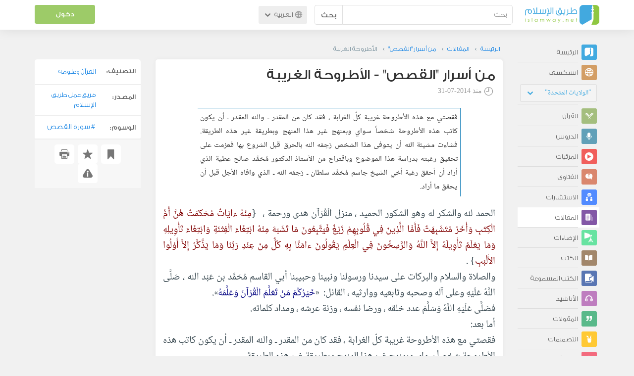

--- FILE ---
content_type: text/html; charset=UTF-8
request_url: https://ar.islamway.net/article/35315/%D8%A7%D9%84%D8%A3%D8%B7%D8%B1%D9%88%D8%AD%D8%A9-%D8%A7%D9%84%D8%BA%D8%B1%D9%8A%D8%A8%D8%A9?__ref=c-rel&__score=0.4
body_size: 14226
content:
<!DOCTYPE html>
<html lang="ar">
<head>
    <meta charset="utf-8">
    <title>الأطروحة الغريبة - من أسرار «القصص» - محمد مطني - طريق الإسلام</title>
    <link rel="canonical" href="https://ar.islamway.net/article/35315/%D8%A7%D9%84%D8%A3%D8%B7%D8%B1%D9%88%D8%AD%D8%A9-%D8%A7%D9%84%D8%BA%D8%B1%D9%8A%D8%A8%D8%A9"/>
                                <link rel="amphtml" href="https://ar.islamway.net/amp/article/35315/%D8%A7%D9%84%D8%A3%D8%B7%D8%B1%D9%88%D8%AD%D8%A9-%D8%A7%D9%84%D8%BA%D8%B1%D9%8A%D8%A8%D8%A9"/>
                <meta name="viewport" content="width=device-width, initial-scale=1, maximum-scale=5">
    <link rel="preconnect" href="//static.islamway.net">
    <link rel="preload" href="//static.islamway.net/bundles/islamway/fonts/iw-icons-1.4.woff2" as="font" type="font/woff2" crossorigin>
            <link rel="preload" href="//static.islamway.net/bundles/islamway/fonts/gess-med.woff2" as="font" type="font/woff2" crossorigin>
        <link rel="preload" href="//static.islamway.net/bundles/islamway/fonts/noto-naskh-ar.woff2" as="font" type="font/woff2" crossorigin>
        <link rel="preload" href="//static.islamway.net/bundles/islamway/fonts/gess-light.woff2" as="font" type="font/woff2" crossorigin>
        <meta http-equiv="X-UA-Compatible" content="IE=edge">
    <link rel="icon" type="image/x-icon" href="/favicon.ico"/>
    <meta name="theme-color" content="#3c763d"/>
    <meta name="description" content="فقصتي مع هذه الأطروحة غريبة كلّ الغرابة ، فقد كان من المقدر ـ والله المقدر ـ أن يكون كاتب هذه الأطروحة شخصاً سواي وبمنهج غير هذا المنهج وبطريقة غير هذه الطريقة. فشاءت مشيئة الله أن يتوفى هذا الشخص رَحِمَه الله بالحرق قبل الشروع بها فعزمت على تحقيق رغبته بدراسة هذا الموضوع وباقتراح من الأستاذ الدكتور مُحَمَّد صالح عطية الذي أراد أن أحقق رغبة أخي الشيخ جاسم مُحَمَّد سلطان ـ رَحِمَه الله ـ الذي وافاه الأجل قبل أن يحقق ما أراد.">
<meta name="keywords" content="سورة القصص">
<meta name="fb:admins" content="100001957972275">
<meta name="fb:app_id" content="1071389429539367">
<meta name="og:type" content="article">
<meta name="og:url" content="https://ar.islamway.net/article/35315">
<meta name="og:title" content="الأطروحة الغريبة - من أسرار «القصص» - محمد مطني">
<meta name="og:description" content="فقصتي مع هذه الأطروحة غريبة كلّ الغرابة ، فقد كان من المقدر ـ والله المقدر ـ أن يكون كاتب هذه الأطروحة شخصاً سواي وبمنهج غير هذا المنهج وبطريقة غير هذه الطريقة. فشاءت مشيئة الله أن يتوفى هذا الشخص رَحِمَه الله بالحرق قبل الشروع بها فعزمت على تحقيق رغبته بدراسة هذا الموضوع وباقتراح من الأستاذ الدكتور مُحَمَّد صالح عطية الذي أراد أن أحقق رغبة أخي الشيخ جاسم مُحَمَّد سلطان ـ رَحِمَه الله ـ الذي وافاه الأجل قبل أن يحقق ما أراد.">
<meta name="twitter:card" content="summary">
<meta name="twitter:site" content="@IslamwayApps">
<meta name="twitter:title" content="الأطروحة الغريبة - من أسرار «القصص» - محمد مطني">
<meta name="twitter:description" content="فقصتي مع هذه الأطروحة غريبة كلّ الغرابة ، فقد كان من المقدر ـ والله المقدر ـ أن يكون كاتب هذه الأطروحة شخصاً سواي وبمنهج غير هذا المنهج وبطريقة غير هذه الطريقة. فشاءت مشيئة الله أن يتوفى هذا الشخص رَحِمَه الله بالحرق قبل الشروع بها فعزمت على تحقيق رغبته بدراسة هذا الموضوع وباقتراح من الأستاذ الدكتور مُحَمَّد صالح عطية الذي أراد أن أحقق رغبة أخي الشيخ جاسم مُحَمَّد سلطان ـ رَحِمَه الله ـ الذي وافاه الأجل قبل أن يحقق ما أراد.">

    <link rel="next" href="https://ar.islamway.net/article/35319/%D8%A7%D9%84%D8%AA%D8%B3%D9%85%D9%8A%D8%A9">

    
<script type="application/ld+json">
{
    "@context": "http://schema.org",
    "@type": "Article",
    "description": "فقصتي مع هذه الأطروحة غريبة كلّ الغرابة ، فقد كان من المقدر ـ والله المقدر ـ أن يكون كاتب هذه الأطروحة شخصاً سواي وبمنهج غير هذا المنهج وبطريقة غير هذه الطريقة.\r\nفشاءت مشيئة الله أن يتوفى هذا الشخص رَحِمَه الله بالحرق قبل الشروع بها فعزمت على تحقيق رغبته بدراسة هذا الموضوع وباقتراح من الأستاذ الدكتور مُحَمَّد صالح عطية الذي أراد أن أحقق رغبة أخي الشيخ جاسم مُحَمَّد سلطان ـ رَحِمَه الله ـ الذي وافاه الأجل قبل أن يحقق ما أراد.",
    "headline": "الأطروحة الغريبة",
    "publisher": {
        "@type": "Organization",
        "logo": {
            "@type": "ImageObject",
            "encodingFormat": "png",
            "width": 210,
            "height": 60,
            "isFamilyFriendly": "True",
            "url": "https://static.islamway.net/bundles/islamway/images/logo-210x60-ar.png"
        },
        "name": "Islamway"
    },
    "aggregateRating": {
        "@type": "AggregateRating",
        "ratingCount": 4,
        "ratingValue": 5,
        "bestRating": 5,
        "worstRating": 1
    },
    "author": {
        "@type": "Person",
        "name": "محمد مطني"
    },
    "datePublished": "2014-07-31T00:00:00+0300",
    "dateModified": "2014-07-31T21:28:11+0300",
    "mainEntityOfPage": {
        "@type": "WebPage",
        "breadcrumb": {
            "@type": "BreadcrumbList",
            "itemListElement": [
                {
                    "@type": "ListItem",
                    "position": 1,
                    "item": {
                        "@id": "/",
                        "name": "الرئيسة"
                    }
                },
                {
                    "@type": "ListItem",
                    "position": 2,
                    "item": {
                        "@id": "/articles",
                        "name": "المقالات"
                    }
                },
                {
                    "@type": "ListItem",
                    "position": 3,
                    "item": {
                        "@id": "/collection/11447",
                        "name": "من أسرار \"القصص\""
                    }
                },
                {
                    "@type": "ListItem",
                    "position": 4,
                    "item": {
                        "@id": "/article/35315",
                        "name": "الأطروحة الغريبة"
                    }
                }
            ]
        }
    }
}
</script>
            <script>
        window.ga=window.ga||function(){(ga.q=ga.q||[]).push(arguments)};ga.l=+new Date;
        ga('create', 'UA-383411-1', {'cookieDomain': 'none','siteSpeedSampleRate': 20});
        ga('require', 'displayfeatures');
        ga('set', 'anonymizeIp', true);
        ga('send', 'pageview');
        ga('set', 'contentGroup3', 'islamw');
        ga('set', 'contentGroup5', window.matchMedia('(display-mode: standalone)').matches ? 'standalone' : 'browser');
    </script>
    <script async src='https://www.google-analytics.com/analytics.js'></script>

    <link rel="manifest" href="/manifest-ar.json"/>
    <link rel="publisher" href="https://plus.google.com/112852462581299882836/"/>     <link rel="home" href="https://ar.islamway.net/"/>
    <meta name="application-name" content="طريق الإسلام"/>
            <link rel="stylesheet" href="https://static.islamway.net/bundles/islamway/css/bootstrap-3.3.4.min.css">
                    <link rel="stylesheet" href="https://static.islamway.net/bundles/islamway/css/bootstrap-rtl-3.3.4.min.css">
                                            <link rel="stylesheet" href="https://static.islamway.net/assets/1.1.15/css/main_rtl.min.css">
                            <link rel="stylesheet" href="/bundles/islamway/css/ramadan1446.css">
        <style>
    .fatwarequest-user-email { color: #2196f3; }
    .entry-view .book-cover { width: 80%; max-width: 400px !important; }
    .post-details .img-wpr img { width: 100% }
    .entry-view .scholarBottom div.info a { color: #555; font-size: 11pt; }
    .brief-biography { font-size: 9pt; }
    @media (max-width: 480px) {
      .post-details #accordion .panel-body { padding: 15px 3px 3px; }
    }

    #content-wpr .entry-view .breadcrumbs, #content-wpr .collection-wpr .breadcrumbs { display: block; margin: 0; padding: 0 20px 10px; max-width: 100%; overflow: hidden; }
    #content-wpr .breadcrumbs ul { width: 800px; }
    #content-wpr .breadcrumbs li a, .breadcrumbs li span { font: 200 13px GE_SS !important; padding: 0; }
    #content-wpr .breadcrumbs li a span { color: #1e88e5; }
    #content-wpr .breadcrumbs li + li::before { content: ""; padding: 0; }

    #content-header.aggregate-173 .iw-panel {
        position: relative;
        margin-top: 0 !important;
        padding: 70px 30px !important;
        text-align: center;
        background-position: left bottom;
        background-repeat: no-repeat;
        background-size: cover;
        background-image: url(/bundles/islamway/images/ramadan-banner-bg.png);
        background-color: #42a9df;
    }
    
    #content-header.aggregate-178 .iw-panel, 
    #content-header.aggregate-182 .iw-panel, 
    #content-header.aggregate-184 .iw-panel, 
    #content-header.aggregate-186 .iw-panel, 
    #content-header.aggregate-188 .iw-panel,
	#content-header.aggregate-190 .iw-panel {
        position: relative;
        margin-top: 0 !important;
        padding: 70px 30px !important;
        text-align: center;
        background-position: left bottom;
        background-repeat: no-repeat;
        background-size: cover;
        background-color: #42a9df;
    }
    
    #content-header.aggregate-178 .iw-panel {
        background-image: url(/bundles/islamway/images/ramadan-1442-banner-bg-02.jpg);
    }
    
    #content-header.aggregate-182 .iw-panel {
        background-image: url(/bundles/islamway/images/ramadan-1443-banner-bg-02.jpg);
    }
    
    #content-header.aggregate-184 .iw-panel {
        background-image: url(/bundles/islamway/images/Lial-Ashr.png);
    }

    #content-header.aggregate-186 .iw-panel {
        background-image: url(/bundles/islamway/images/ramadan-1444-banner-bg-02.jpg);
    }

    #content-header.aggregate-188 .iw-panel {
        background-image: url(/bundles/islamway/images/ramadan-1445-banner-bg-02.jpg);
    }
	
	#content-header.aggregate-190 .iw-panel {
        background-image: url(/bundles/islamway/images/ramadan-1446-banner-bg-02.jpg);
    }

    #content-header.aggregate-173 h1 span, 
    #content-header.aggregate-178 h1 span, 
    #content-header.aggregate-182 h1 span, 
    #content-header.aggregate-184 h1 span, 
    #content-header.aggregate-186 h1 span, 
    #content-header.aggregate-188 h1 span,
    #content-header.aggregate-190 h1 span {
        display: none;
    }

    #content-header.aggregate-173 h1, 
    #content-header.aggregate-178 h1, 
    #content-header.aggregate-182 h1, 
    #content-header.aggregate-184 h1, 
    #content-header.aggregate-186 h1,
    #content-header.aggregate-188 h1,
    #content-header.aggregate-190 h1 {
        color: #fff !important;
        margin: 0 !important;
    }
    </style>
    <script>var isOldIE = false;</script>
    <!--[if lt IE 9]>
    <script>
        // <![CDATA[
    isOldIE = true;
    document.createElement('header');document.createElement('nav');document.createElement('main');document.createElement('footer');
    // ]]>
    </script>
    <![endif]-->
    <!--[if lte IE 9]>
    <script src="//static.islamway.net/bundles/islamway/js/respond-1.4.2.min.js"></script>
    <![endif]-->
</head>
<body class="rtl hover" itemscope itemtype="http://schema.org/WebPage">
<div class="main-wrapper">
    <header class="nav-onscroll nav-down" itemscope itemtype="http://schema.org/WPHeader">
        <div id="header-top">
            <div id="brand-bar">
                <div class="container">
                    <div class="brand-bar-search">
                        <div class="brand-logo">
                            <a href="/">
                                <img height="40" src="//static.islamway.net/uploads/settings/ar-logo.png" alt="طريق الإسلام">
                            </a>
                        </div>
                        <div id="search-wpr">
                            <a href="#" class="main-menu-trigger"><span class="icon-menu"></span><span class="hint">القائمة الرئيسية</span></a>
                            <form method="get" role="search" action="/search">
                                <div class="input-group">
                                    <label for="srch-term" class="sr-only">بحث</label>
                                    <input type="text" class="form-control" placeholder="بحث"
                                           name="query" id="srch-term" value="">
                                    <div class="input-group-btn">
                                        <button class="btn btn-default" type="submit">بحث</button>
                                    </div>
                                </div>
                            </form>
                        </div>

                        <div class="language-picker dropdown">
                            <a href="#" class="dropdown-toggle" data-toggle="dropdown" aria-expanded="false" role="button">
                                <span class="icon-globe"></span>
                                العربية
                                <span class="arrow-down icon-arrow-down"></span>
                            </a>
                            <ul class="dropdown-menu" role="menu" aria-labelledby="language menu">
                                                                    <li role="presentation">
                                                                                    <span role="menuitem" tabindex="-1" class="ar">العربية</span>
                                                                            </li>
                                                                    <li role="presentation">
                                                                                    <a role="menuitem" tabindex="-1" class="en" href="//en.islamway.net/">English</a>
                                                                            </li>
                                                                    <li role="presentation">
                                                                                    <a role="menuitem" tabindex="-1" class="fr" href="http://fr.islamway.net">français</a>
                                                                            </li>
                                                                    <li role="presentation">
                                                                                    <a role="menuitem" tabindex="-1" class="id" href="http://id.islamway.net">Bahasa Indonesia</a>
                                                                            </li>
                                                                    <li role="presentation">
                                                                                    <a role="menuitem" tabindex="-1" class="tr" href="http://tr.islamway.net">Türkçe</a>
                                                                            </li>
                                                                    <li role="presentation">
                                                                                    <a role="menuitem" tabindex="-1" class="fa" href="http://fa.islamway.net">فارسی</a>
                                                                            </li>
                                                                    <li role="presentation">
                                                                                    <a role="menuitem" tabindex="-1" class="es" href="http://es.islamway.net">español</a>
                                                                            </li>
                                                                    <li role="presentation">
                                                                                    <a role="menuitem" tabindex="-1" class="de" href="http://de.islamway.net">Deutsch</a>
                                                                            </li>
                                                                    <li role="presentation">
                                                                                    <a role="menuitem" tabindex="-1" class="it" href="http://it.islamway.net">italiano</a>
                                                                            </li>
                                                                    <li role="presentation">
                                                                                    <a role="menuitem" tabindex="-1" class="pt" href="http://pt.islamway.net">português</a>
                                                                            </li>
                                                                    <li role="presentation">
                                                                                    <a role="menuitem" tabindex="-1" class="zh" href="http://zh.islamway.net">中文</a>
                                                                            </li>
                                                            </ul>
                        </div>
                    </div>

                    <div class="brand-bar-user" data-intro-id="login" data-position='bottom' data-intro-text="تسجيل الدخول يتيح لك كامل خدمات الموقع أثناء التصفح">
                        <div id="user-menu">
                            <div class="membership-btns align-center col-xs-12">
    <div class="menu-container" >
        <a class="btn bg-green color-white header-btn"  data-toggle="modal" data-url="/login" data-target="#modalBox">دخول</a>
    </div>
    <br>
</div>

                        </div>
                    </div>

                </div>
            </div>
        </div>
    </header>

    <div id="main-wpr" class="container">
        <div class="row">
            <div class="col-lg-2 col-md-3">
                <div id="main-menu" class="inner-menu">
                    <div class="dropdown phone-language-picker">
                        <a href="#" class="dropdown-toggle" data-toggle="dropdown" aria-expanded="false" role="button">
                            <span class="icon-globe"></span>
                            العربية
                            <span class="arrow-down icon-arrow-down"></span>
                        </a>
                        <ul class="dropdown-menu" role="menu" aria-labelledby="language menu">
                                                            <li role="presentation">
                                                                            <span role="menuitem" tabindex="-1" class="ar">العربية</span>
                                                                    </li>
                                                            <li role="presentation">
                                                                            <a role="menuitem" tabindex="-1" class="en" href="//en.islamway.net/">English</a>
                                                                    </li>
                                                            <li role="presentation">
                                                                            <a role="menuitem" tabindex="-1" class="fr" href="http://fr.islamway.net">français</a>
                                                                    </li>
                                                            <li role="presentation">
                                                                            <a role="menuitem" tabindex="-1" class="id" href="http://id.islamway.net">Bahasa Indonesia</a>
                                                                    </li>
                                                            <li role="presentation">
                                                                            <a role="menuitem" tabindex="-1" class="tr" href="http://tr.islamway.net">Türkçe</a>
                                                                    </li>
                                                            <li role="presentation">
                                                                            <a role="menuitem" tabindex="-1" class="fa" href="http://fa.islamway.net">فارسی</a>
                                                                    </li>
                                                            <li role="presentation">
                                                                            <a role="menuitem" tabindex="-1" class="es" href="http://es.islamway.net">español</a>
                                                                    </li>
                                                            <li role="presentation">
                                                                            <a role="menuitem" tabindex="-1" class="de" href="http://de.islamway.net">Deutsch</a>
                                                                    </li>
                                                            <li role="presentation">
                                                                            <a role="menuitem" tabindex="-1" class="it" href="http://it.islamway.net">italiano</a>
                                                                    </li>
                                                            <li role="presentation">
                                                                            <a role="menuitem" tabindex="-1" class="pt" href="http://pt.islamway.net">português</a>
                                                                    </li>
                                                            <li role="presentation">
                                                                            <a role="menuitem" tabindex="-1" class="zh" href="http://zh.islamway.net">中文</a>
                                                                    </li>
                                                    </ul>
                    </div>
                    <ul id="activity-stream-tabs" class="list-inline">
    
    <li >
        <a href="/?tab=m">
            <i class="icon-logo-gray"></i>
            <span>الرئيسة</span>
        </a>
    </li>

        <li class="" data-intro-id="discover" data-position='bottom' data-intro-text="استعرض المواد الأكثر اهتمامًا من زوار دولتك أو الدولة التي تختارها">
        <a href="/?tab=h">
            <i class="icon-globe"></i>
            <span>استكشف</span>
        </a>
        <input type="hidden" id="country-code" name="country-code" value="US">
        <div id="country-selector" class="btn-group" data-id="US">
          <a type="button" class="dropdown-toggle" data-toggle="dropdown" aria-haspopup="true" aria-expanded="false">
              "الولايات المتحدة"
            <span class="arrow-down icon-arrow-down"></span>
          </a>
          <ul class="dropdown-menu">
            <li><a href="#" data-id="SA">السعودية</a></li>
            <li><a href="#" data-id="EG">مصر</a></li>
            <li><a href="#" data-id="DZ">الجزائر</a></li>
            <li><a href="#" data-id="MA">المغرب</a></li>
            <li class="countries-filter-search"><input id="country-filter" type="text" /></li>
            <li class="all-countries"></li>
          </ul>
        </div>
    </li>
</ul>
                    
    
<ul itemscope itemtype="http://schema.org/SiteNavigationElement">
            <li >
            <a itemprop="url" href="/recitations" title="القرآن">
                <i class="icon-recitations"></i>
                <span itemprop="name">القرآن</span>
            </a>
        </li>
            <li >
            <a itemprop="url" href="/lessons" title="الدروس">
                <i class="icon-lessons"></i>
                <span itemprop="name">الدروس</span>
            </a>
        </li>
            <li >
            <a itemprop="url" href="/videos" title="المرئيات">
                <i class="icon-videos"></i>
                <span itemprop="name">المرئيات</span>
            </a>
        </li>
            <li >
            <a itemprop="url" href="/fatawa" title="الفتاوى">
                <i class="icon-fatawa"></i>
                <span itemprop="name">الفتاوى</span>
            </a>
        </li>
            <li >
            <a itemprop="url" href="/counsels" title="الاستشارات">
                <i class="icon-counsels"></i>
                <span itemprop="name">الاستشارات</span>
            </a>
        </li>
            <li class="current">
            <a itemprop="url" href="/articles" title="المقالات">
                <i class="icon-articles"></i>
                <span itemprop="name">المقالات</span>
            </a>
        </li>
            <li >
            <a itemprop="url" href="/spotlights" title="الإضاءات">
                <i class="icon-spotlights"></i>
                <span itemprop="name">الإضاءات</span>
            </a>
        </li>
            <li >
            <a itemprop="url" href="/books" title="الكتب">
                <i class="icon-books"></i>
                <span itemprop="name">الكتب</span>
            </a>
        </li>
            <li >
            <a itemprop="url" href="/audiobooks" title="الكتب المسموعة">
                <i class="icon-audiobooks"></i>
                <span itemprop="name">الكتب المسموعة</span>
            </a>
        </li>
            <li >
            <a itemprop="url" href="/anasheed" title="الأناشيد">
                <i class="icon-anasheed"></i>
                <span itemprop="name">الأناشيد</span>
            </a>
        </li>
            <li >
            <a itemprop="url" href="/quotes" title="المقولات">
                <i class="icon-quotes"></i>
                <span itemprop="name">المقولات</span>
            </a>
        </li>
            <li >
            <a itemprop="url" href="/photos" title="التصميمات">
                <i class="icon-photos"></i>
                <span itemprop="name">التصميمات</span>
            </a>
        </li>
            <li >
            <a itemprop="url" href="https://akhawat.islamway.net/forum/" title="ركن الأخوات">
                <i class="icon-sisters"></i>
                <span itemprop="name">ركن الأخوات</span>
            </a>
        </li>
            <li >
            <a itemprop="url" href="/scholars" title="العلماء والدعاة">
                <i class="icon-scholars"></i>
                <span itemprop="name">العلماء والدعاة</span>
            </a>
        </li>
    </ul>

                    <ul class="about-menu">
                        <li ><a href="/contact-forms/send">
                                <i class="icon-logo-gray icon-gray"></i>
                                <span>اتصل بنا</span>
                            </a></li>
                        <li >
                            <a href="/page/101/%D9%85%D9%86%20%D9%86%D8%AD%D9%86">
                                <i class="icon-logo-gray icon-gray"></i>
                                <span>من نحن</span>
                            </a>
                        </li>
                        <li >
                            <a href="/page/104/%D8%A7%D8%B9%D9%84%D9%86%20%D9%85%D8%B9%D9%86%D8%A7">
                                <i class="icon-logo-gray icon-gray"></i>
                                <span>اعلن معنا</span>
                            </a>
                        </li>
                        <li>
                            <a class="back-to-old" onclick="ga('send', 'event', 'Back-to-old-version', 'https://ar.islamway.net/article/35315/%D8%A7%D9%84%D8%A3%D8%B7%D8%B1%D9%88%D8%AD%D8%A9-%D8%A7%D9%84%D8%BA%D8%B1%D9%8A%D8%A8%D8%A9')" href="http://ar.old.islamway.net/article/35315/%D8%A7%D9%84%D8%A3%D8%B7%D8%B1%D9%88%D8%AD%D8%A9-%D8%A7%D9%84%D8%BA%D8%B1%D9%8A%D8%A8%D8%A9?__ref=c-rel&amp;__score=1">
                                <i class="icon-logo-gray icon-gray"></i>
                                <span>الموقع القديم</span>
                            </a>
                        </li>
                    </ul>

                    <div class="about-sec">
                        <span class="copyrights">جميع الحقوق محفوظة 1998 - 2026</span>
                        <div class="side-social-icons">
                            <ul>
                                <li><a target="_blank" rel="noopener noreferrer" href="https://www.facebook.com/ArIslamway" title="Facebook"><span class="icon-facebook-rounded"></span></a></li>
                                <li><a target="_blank" rel="noopener noreferrer" href="https://twitter.com/ArIslamway" title="Twitter"><span class="icon-twitter-rounded"></span></a></li>
                                <li><a target="_blank" rel="noopener noreferrer" href="https://www.pinterest.com/ArIslamway" title="Pinterest"><span class="icon-pinterest-rounded"></span></a></li>
                            </ul>

                        </div>

                        
                    </div>
                </div>
            </div>

            <div class="col-lg-10 col-md-9">

                <a class="starttour" href="javascript:void(0);" style="display: none">مساعدة</a>
                <div class="ads_wrap">
                    <div class="ads-box-200x90 top_ad_small">
                        <div class="adunit" data-adunit="AR_200x90_W_top_allpages" data-dimensions="200x90" data-size-mapping="top-right-ads" itemscope itemtype="http://schema.org/WPAdBlock" style="margin:0 auto 15px auto;"></div>
                    </div>
                    <div class="ads-box-728x90 top_ad_big">
                        <div class="adunit" data-adunit="AR_728x90-320x100_WTM_top_allpages" data-size-mapping="top-left-ads" itemscope itemtype="http://schema.org/WPAdBlock" style=" margin:0 auto 15px auto;"></div>
                    </div>
                </div>
                <main class="row">
                    
                                                            <div id="content-wpr" class="col-sm-12">

                                                
                        
                                                
                        
                                        
                                                        <div class="content">
        <div class="row entry-view article" data-id="1155661">
            <div class="breadcrumbs">
    <ul>
          <li><a href="/" class="home" data-tip="الرئيسة"><span>الرئيسة</span></a></li>
          <li><a href="/articles"><span>المقالات</span></a></li>
          <li><a href="/collection/11447"><span>من أسرار "القصص"</span></a></li>
          <li><span>الأطروحة الغريبة</span></li>
        </ul>
</div>

            <div class="col-lg-9 col-md-12 col-sm-12">
                
                <div class="w-box post-details clear">
                    <div class="post-title">
                        <h1 class="title">من أسرار &quot;القصص&quot; - الأطروحة الغريبة</h1>
                                                    <div class="time"><span class="icon-time"></span>منذ <span class="darker">2014-07-31</span></div>
                                            </div>
                                            <p id="entry-summary">فقصتي مع هذه الأطروحة غريبة كلّ الغرابة ، فقد كان من المقدر ـ والله المقدر ـ أن يكون كاتب هذه الأطروحة شخصاً سواي وبمنهج غير هذا المنهج وبطريقة غير هذه الطريقة.
فشاءت مشيئة الله أن يتوفى هذا الشخص رَحِمَه الله بالحرق قبل الشروع بها فعزمت على تحقيق رغبته بدراسة هذا الموضوع وباقتراح من الأستاذ الدكتور مُحَمَّد صالح عطية الذي أراد أن أحقق رغبة أخي الشيخ جاسم مُحَمَّد سلطان ـ رَحِمَه الله ـ الذي وافاه الأجل قبل أن يحقق ما أراد.</p>
                    
                    <div class="html">
        <p>الحمد لله والشكر له وهو الشكور الحميد ، منزل الَقُرْآن هدى ورحمة ،&nbsp; {<span  class="maroon">مِنْهُ ءايَاتٌ مُحْكَمَتٌ هُنَّ أُمُّ الْكِتَبِ وَأُخَرُ مُتَشَبِهَتٌ فَأَمَّا الَّذِينَ فِي قُلُوبِهِمْ زَيْغٌ فَيَتَّبِعُونَ مَا تَشَبَهَ مِنْهُ ابْتِغَاءَ الْفِتْنَةِ وَابْتِغَاءَ تَأْوِيلِهِ وَمَا يَعْلَمُ تَأْوِيلَهُ إِلاَّ اللَّهُ وَالرَّسِخُونَ فِي الْعِلْمِ يَقُولُونَ ءامَنَّا بِهِ كُلٌّ مِنْ عِنْدِ رَبِّنَا وَمَا يَذَّكَّرُ إِلاَّ أُوْلُوا الأَلْبَبِ</span>} .<br />والصلاة والسلام والبركات على سيدنا ورسولنا ونبينا وحبيبنا أبي القاسم مُحَمَّد بن عَبْد الله ، صَلَّى اللَّهُ عَلَيْهِ وعلى آله وصحبه وتابعيه ووارثيه ، القائل:&nbsp; &laquo;<span  class="navy">خَيْرُكُمْ مَنْ تَعَلَّمَ الْقُرْآنَ وَعَلَّمَهُ</span>&raquo;.<br />فصَلَّى عَلَيْهِ اللَّهُ وَسَلَّمَ عدد خلقه ، ورضا نفسه ، وزنة عرشه ، ومداد كلماته.<br />أما بعد:<br />فقصتي مع هذه الأطروحة غريبة كلّ الغرابة ، فقد كان من المقدر ـ والله المقدر ـ أن يكون كاتب هذه الأطروحة شخصاً سواي وبمنهج غير هذا المنهج وبطريقة غير هذه الطريقة.<br />فشاءت مشيئة الله أن يتوفى هذا الشخص رَحِمَه الله بالحرق قبل الشروع بها فعزمت على تحقيق رغبته بدراسة هذا الموضوع وباقتراح من الأستاذ الدكتور مُحَمَّد صالح عطية الذي أراد أن أحقق رغبة أخي الشيخ جاسم مُحَمَّد سلطان ـ رَحِمَه الله ـ الذي وافاه الأجل قبل أن يحقق ما أراد.<br />فاقترح علي المشرف الأستاذ الدكتور مُحَمَّد صالح عطية أن تقسم السّورة على مقاطع موضوعية يحلل كلّ منها على حدة ، وقد وجهت باختيار منهجية علمية أكاديمية في تحليل كلّ مقطع وفق النظام الآتي:<br />1.&nbsp;&nbsp; &nbsp;تحليل الألفاظ على وفق المصطلح المعجمي.<br />2.&nbsp;&nbsp; &nbsp;إبراز المناسبة بين الآيات في المقطع وما قبلها وما بعدها.<br />3.&nbsp;&nbsp; &nbsp;تخريج القراءات الَقُرْآنيّة ومواردها في كلّ مقطع.<br />4.&nbsp;&nbsp; &nbsp;ذكر القضايا البلاغية.<br />5.&nbsp;&nbsp; &nbsp;المعنى العام للمقطع.<br />6.&nbsp;&nbsp; &nbsp;ما يستفاد من المقطع.<br />وقد سرت على طريقتين في كتابتي هذه الأطروحة:</p><p><br /><strong>الطريقة الأولى:</strong><br />الاعتماد على المصادر والمراجع في استعراض الآراء في تفسير وتأويل المقطع دون إبداء رأي شخصي في التأويل والتحليل ، لأن مورد النصّ لا يحتمل في بعض الأحيان الزيادة على آراء السابقين ـ رَحِمَهم الله ـ ولو بكلمة ، لتكاملها ، فكان عملي الوحيد فيها هو العرض مع الترجيح بين هذه الآراء.</p><p><br /><strong>الطريقة الثانية:</strong><br />أن أبرز الرأي في تأويل بعض المواضع والمواضيع التي تحتمل إبداء الرأي ولا سيما في المواضيع الصورية ـ البيانية ـ الأسلوبية غير المقطعية ، وكان في ذلك مجال واسع لإبراز الرأي الجديد مع ربطه بما ذهب إليه القدماء.<br />وقد استشرفت في بحثي الأطر الخاصة والعامة ، والذي تمثل في مواضع مثلتها جملة من المفاهيم نحو (<a class="term" target="_blank" href="/tag/التربية">التربية</a> والسلوك ، والزمن ، والتوحيد ، والشخصية والهوية ، والإيمان والكفر).<br />ولقد حاولت هنا أن أدرس ارتباط الماضي بالحاضر في القراءة التأويلية لسُوْرَة الْقَصَصِ بمقارنة فرعون ودولته بالولايات المتحدة الأمريكية على ما يراه القارئ في الفصل الثامن من هذه الأطروحة .<br />إن هذا العمل في حد ذاته كان عملاً مبتكراً في بابه ، ذلك أن إبداء الرأي ـ بصورة غير منهجية ـ في بعض مواضع الَقُرْآن الكَرِيم من الأمور المنهي عنها في الحديث الشريف ، ولكني قمت بذلك تبعاً لمنهج أهل السنة والجماعة ، وهكذا فلم أتعرض لتأويل آيات الصفات في سُوْرَة الْقَصَصِ ، ولكني أولت آيات تتعلق بهذا العصر في مواضعها لمسيس الحاجة إليها ، لإيقاظ عقول <a class="term" target="_blank" href="/tag/الشباب">الشباب</a> وقلوبهم من <a class="term" target="_blank" href="/tag/الغفلة">الغفلة</a> والوهن إلى الاندفاع والعزيمة في مبشرات سُوْرَة الْقَصَصِ ، تبعاً للقراءة الجهادية لسُوْرَة الْقَصَصِ.</p><p><br />وقد كانت لي استفادة في قراءتي التحليلية لسُوْرَة الْقَصَصِ من جمهرة كبيرة من المصادر والمراجع القديمة والحديثة بطبعاتها القديمة والحديثة ـ مع صعوبة الحصول عليها في ظل الظروف الحالية ـ وقد كان لي من شبكة المعلومات العالمية (الانترنت) معيناً في الحصول على بعض التوجيهات المعلوماتية وبعض الآراء الحديثة .<br />إن البحث في الدراسة التحليلية لكل سورة على حدة أمر مهم ، لأن هذا التحليل يظهر وجوه الإعجاز الَقُرْآني في كال نواحيه المتطورة . وكان هذا الأمر من بين الأسباب التي دفعتني لاختيار سُوْرَة الْقَصَصِ لما تحمله من مبشرات بزوال دول الكفر والطغيان ، وذلك بما بشر به رَسُول الله قبل الهجرة المباركة من أن النصر آت ، وربطها بين حال رَسُول الله&nbsp; وبين حال موسى، وبين قوة قريش ومالها ونفوذها ، وبين قوة فرعون وهامان وقارون ومالهم ونفوذهم ، وما آلت إليه قوى هؤلاء جميعاً إلى الزوال والهلاك .</p><p>وكان من منهجي في البحث فضلاً عما أبرزته فيما سبق هو ربط الماضي بالحاضر ، وهو ما جاء متماشياً مع الخطوط العامة للسورة ، ويعقبها التحليل الذي شمل المباحث والمطالب .<br />وأدى هذا إلى جعل مهمة الباحث تنتقل بين نقل تفسيرات الأقدمين وتأويلاتهم وإبراز الفهم الحديث للتفسير والتأويل حسب ما يقدح في ذهن الباحث في أثناء الدراسة الموضوعية دون الخروج عن مذاهب القدماء في ابتعادهم عن <a class="term" target="_blank" href="/tag/التفسير">التفسير</a> بالرأي .</p><p><br />وقد كانت أهم المصادر والمراجع التي اعتمدتها ، جمهرة من كتب التفاسير والمعجمات والتأويلات الجزئية لبعض آيات&nbsp; سُوْرَة الْقَصَصِ ، وكتب القراءات والبلاغة والإعراب ، والكتب التي تحدث عن انتصار الإسلام ، والكتب التي تقارن فرعون ذلك العصر بفرعون هذا العصر ، الولايات المتحدة الأمريكية ، وعلى ما يراه القارئ في فهرست المصادر والمراجع الملحق بآخر الرسالة .</p><p><br />وقد قمت بتحليل بعض المواضع التي يستنبط منها أحكام الفقه ، والتي سبقني إليها القدماء ، مع أن سُوْرَة الْقَصَصِ لا تتضمن الأحكام الفقهية المباشرة ، بل ما استنبطه منها الفقهاء والأصوليون من أحكام من قصة زواج موسى.<br />إن أهمية الكتابة في سُوْرَة الْقَصَصِ تبرز في خمسة محاور:<br />1.&nbsp;&nbsp; &nbsp;تحليل آراء القدماء في السّورة نفسها .<br />2.&nbsp;&nbsp; &nbsp;إظهار بعض أوجه الإعجاز الَقُرْآني التي لا تحصى عدداً .<br />3.&nbsp;&nbsp; &nbsp;إبراز النصر الإلهي الممتد من زمن موسى ومُحَمَّد ـ عَلَيْهما الصَلاة والسَّلام ـ إلى قيام الساعة .<br />4.&nbsp;&nbsp; &nbsp;بيان أن الحاكمية لله جَلَّ جَلاُله .<br />5.&nbsp;&nbsp; &nbsp;فهم الماضي وصولاً لفهم الحاضر والمستقبل . و سُوْرَة الْقَصَصِ حافلة بالحقائق التاريخية ، وتتوافق أحداثها مع ما أثبته <a class="term" target="_blank" href="/tag/العلم">العلم</a> الحديث .<br />وقد سارت الأطروحة في أصلها تبعاً لمنهجية حسبت أنها الأفضل في التحليل العام لسُوْرَة الْقَصَصِ ، فكانت خطتي في الأطروحة هي:<br />الفصل الأول التمهيدي وضمنته ستة مباحث .<br />أما الفصل الثاني فقد أسميته وقفات بين يدي السّورة ، وقسمته على مبحثين .<br />وقد خصصت الفصل الثالث لدراسة الطغيان والتكبر في سُوْرَة الْقَصَصِ ، وقد قسمت هذا الفصل على مبحثين أيضاً.<br />&nbsp;وفي الفصل الرابع . ناقشت نشأة سيدنا موسى والظروف المحيطة به . واقتضت مستلزمات البحث أن أقسم هذا الفصل على مبحثين .<br />وخصصت الفصل الخامس لمناقشة موضوع هجرة سيدنا موسى&nbsp; إلى مدين . وكان هذا الفصل من مبحثين .<br />وفي الفصل السادس تناولت عودة سيدنا موسى إلى <a class="term" target="_blank" href="/tag/مصر">مصر</a> واشتمل على مبحثين .<br />وقد تناولت في الفصل السابع ، الرسول مُحَمَّد ودعوته في سُوْرَة الْقَصَصِ ، وقد قسمته على ثلاثة مباحث .<br />وقد قارنت في الفصل الثامن بين هيمنة فرعون وأمريكا وسقوط وانتصار الإسلام من خلال سُوْرَة الْقَصَصِ في دلالاتها السياسية الحديثة . وقد توزع هذا الفصل على تمهيد ومبحثين .<br />وختمت هذا كله بخاتمة أوجزت فيها ما استطعت التوصل إليه من نتائج .<br />لقد أدى المنهج الجديد الذي اعتمدت عليه في بحثي إلى صعوبات وصعوبات قد لا يتسع المجال لذكرها ، غير أن أبرزها هو ما واجهني في مواضع لم أجد القدماء قد بحثوا فيها بما يلائم منهج البحث ، ولا سيما ما يوافق حال المجتمعات الإسلامية اليوم .<br />وأياً ما كان فهذا هو جهدي الذي بذلت ما وسعني الجهد والاجتهاد والبحث والدرس ، فإن أصبت فبفضل الله جَلَّ جَلاَله هو أهل الفضل ، وإن كان غير ذلك فمني ، ولا أملك هنا إلا أن أقول : {<span  class="maroon">رَبَّنَا لا تُؤَاخِذْنَا إِنْ نَسِينَا أَوْ أَخْطَأْنَا</span>}.<br />وصلى الله على سيدنا مُحَمَّد وعلى آله وصحبه وسلم<br />وآخر دعوانا أن الحمد لله رب العالمين</p><p>&nbsp;</p>
  </div>


                    
                    
                                            <div class="scholarBottom clear">
                            <div class="avatar"><a href="/scholar/3491/%D9%85%D8%AD%D9%85%D8%AF-%D9%85%D8%B7%D9%86%D9%8A">
                                                                            <img class="avatar" src="/uploads/authors/_60x60/no-photo.png" alt="محمد مطني">
                                                                    </a></div>
                            <div class="info">
                                <h3 class="user-name"><a href="/scholar/3491/%D9%85%D8%AD%D9%85%D8%AF-%D9%85%D8%B7%D9%86%D9%8A">محمد مطني</a></h3>
                                                                <p class="brief-biography">دكتوراة في التفسير كلية العلوم الإسلامية وعضو هيئة تدريسية في كلية الآداب جامعة الأنبار</p>
                                                                                                    <div class="small-follow-btn" >
                                        <div friendship-options class="grp-container">

                    <button type="button" class="btn-solid btn-color2"
                friendship-option="follow"
                data-url="/user/3491/social/follow">
            تابع
        </button>
    
</div>


                                    </div>
                                                            </div>
                            <span id="author-tools" data-author="3491" class="pull-left"></span>
                        </div>
                    
                                            <div class="clearfix"></div>
                        <ul class="entry-ctrls post-actions" data-id="1155661">
                            <li><a class="act icon-like " href="#" data-toggle="tooltip" data-placement="top" title="إعجاب"></a><span class="up-votes">4</span></li>
                                                        <li><a class="act icon-dislike " href="#" data-toggle="tooltip" data-placement="top" title="عدم إعجاب"></a> <span class="down-votes">0</span></li>
                                                        <li><span class="icon-views"></span><span class="views-count">7,868</span></li>
                        </ul>
                        <div class="share-ctrls post-sharing">
                            <span>مشاركة</span>
                                                        <div class="sharing-icons size-32 horizontal clearfix" data-url="http://iswy.co/e138id" data-title="الأطروحة الغريبة - محمد مطني" data-image=""></div>
                            <div class="modal fade" id="share-dialog" tabindex="-1" role="dialog" aria-labelledby="share-dialog-title" aria-hidden="true">
  <div class="modal-dialog">
    <div class="modal-content">
      <div class="modal-header">
        <button type="button" class="close" data-dismiss="modal" aria-label="Close"><span aria-hidden="true">&times;</span></button>
        <h4 class="modal-title" id="share-dialog-title">مشاركة</h4>
      </div>
      <div class="modal-body">
        <textarea id="sharing-text" rows="5" style="width:100%"></textarea>
        <input type="hidden" id="shared-entry" value="" />
      </div>
      <div class="modal-footer" style="margin:10px 20px;">
        <div class="pull-right">
          <ul id="micropost-audience-dropdown" style="margin-top: 16px; margin-bottom: 0;">
            <input type="hidden" id="micropost-audience" value="1">
            <li class="dropdown" style="line-height: 20px;">
              <a href="#" class="dropdown-toggle" data-toggle="dropdown">الجميع <b class="caret"></b></a>
              <ul class="dropdown-menu">
                <li><a href="#" audience="1">الجميع</a></li>
                <li><a href="#" audience="2">متابعي المتابِعين</a></li>
                <li><a href="#" audience="4">المتابِعون</a></li>
                <li><a href="#" audience="8">أنا فقط</a></li>
              </ul>
            </li>
          </ul>
        </div>

        <button type="button" class="btn btn-default" data-dismiss="modal">إلغاء الأمر</button>
        <button type="button" id="share-btn" class="btn btn-primary">مشاركة</button>
      </div>
    </div>
  </div>
</div>
                        </div>
                                        <div class="clearfix"></div>
                </div>

                <div class="post-properties-box">
                    <ul class="entry-properties">
                                                    <li class="classification">
                                <span class="entry-properties-title">التصنيف:</span>
                                <div class="entry-properties-content">
                                    <ul class="list-inline">
                                                                                    <li><a href="/category/13">القرآن وعلومه</a></li>
                                                                            </ul>
                                </div>
                            </li>
                                                                            <li class="classification"><span  class="entry-properties-title">المصدر: </span>
                                <div class="entry-properties-content"> <a href="/source/411">فريق عمل طريق الإسلام</a></div>
                            </li>
                                                                    </ul>

                                            <ul id="tags">
                            <li>
                                <span class="entry-properties-title">الوسوم:</span>
                                <div class="entry-properties-content">
                                                                            <a class="tag" href="/tag/%D8%B3%D9%88%D8%B1%D8%A9%20%D8%A7%D9%84%D9%82%D8%B5%D8%B5"><span class="hash">#</span>سورة القصص</a>
                                                                    </div>
                            </li>
                        </ul>
                                    </div>

                                    <div id="entry-siblings-wpr" class="row">
                                                    <div id="prev-entry-cell" class="col-sm-4">&nbsp;</div>
                                                <div id="collection-cell" class="text-center col-sm-4">
                                                        <a href="/collection/11447/%D9%85%D9%86-%D8%A3%D8%B3%D8%B1%D8%A7%D8%B1-%D8%A7%D9%84%D9%82%D8%B5%D8%B5">من أسرار &quot;القصص&quot; </a>
                        </div>
                                                    <div id="next-entry-cell" class="col-sm-4 icon-collection-nav0 text-reverse">
                                <a href="/article/35319/%D8%A7%D9%84%D8%AA%D8%B3%D9%85%D9%8A%D8%A9">
                                    <small>المقال التالي</small>
                                    <br />
                                    <span>التسمية</span>
                                </a>
                            </div>
                                            </div>
                
                                    <div id="related" class="mobile">
                        <h3 class="text-center">مواضيع متعلقة...</h3>
                        <div class="related-slider">
                                                                                                                            
                                                                
                                                                
                                                                
                                <div class="item">
                                    <div class="box-related" >
                                        <div class="related-item-thumb">
                                            <a href="/article/76545?__ref=m-rel&amp;__score=10" class="related-thumb-articles" >
                                                <span class="icon-articles"></span>
                                            </a>
                                        </div>
                                        <div class="related-item-content">
                                            <h3>
                                                <a href="/article/76545/%D8%A8%D9%8A%D9%86-%D9%8A%D9%88%D8%B3%D9%81-%D9%88%D9%85%D8%AD%D9%85%D8%AF-%D8%B9%D9%84%D9%8A%D9%87%D9%85%D8%A7-%D8%A7%D9%84%D8%B3%D9%84%D8%A7%D9%85?__ref=m-rel&amp;__score=10">بين يوسف ومحمّد عليهما السّلام!</a>
                                            </h3>
                                                                                                                                            <span class="related-item-author"><a href="/scholar/719/%D8%A3%D8%AD%D9%85%D8%AF-%D8%A8%D9%86-%D8%B9%D8%A8%D8%AF-%D8%A7%D9%84%D9%85%D8%AD%D8%B3%D9%86-%D8%A7%D9%84%D8%B9%D8%B3%D8%A7%D9%81">أحمد بن عبد المحسن العساف</a></span>
                                            
                                        </div>
                                    </div>
                                </div>

                                                                                                                            
                                                                
                                                                
                                                                
                                <div class="item">
                                    <div class="box-related" >
                                        <div class="related-item-thumb">
                                            <a href="/article/95306?__ref=m-rel&amp;__score=10" class="related-thumb-articles" >
                                                <span class="icon-articles"></span>
                                            </a>
                                        </div>
                                        <div class="related-item-content">
                                            <h3>
                                                <a href="/article/95306/-%D8%A7%D9%84%D9%82%D8%B5%D8%A9-%D8%A7%D9%84%D9%82%D8%B1%D8%A2%D9%86%D9%8A%D8%A9?__ref=m-rel&amp;__score=10">... القصة القرآنية...</a>
                                            </h3>
                                            
                                        </div>
                                    </div>
                                </div>

                                                                                                                            
                                                                
                                                                
                                                                
                                <div class="item">
                                    <div class="box-related" >
                                        <div class="related-item-thumb">
                                            <a href="/article/35363?__ref=c-rel&amp;__score=0.5" class="related-thumb-articles" >
                                                <span class="icon-articles"></span>
                                            </a>
                                        </div>
                                        <div class="related-item-content">
                                            <h3>
                                                <a href="/article/35363/%D8%A7%D9%84%D8%AA%D9%88%D8%AC%D9%8A%D9%87-%D8%A7%D9%84%D9%85%D8%B6%D9%85%D9%88%D9%86%D9%8A?__ref=c-rel&amp;__score=0.5">التوجيه المضموني</a>
                                            </h3>
                                                                                                                                            <span class="related-item-author"><a href="/scholar/3491/%D9%85%D8%AD%D9%85%D8%AF-%D9%85%D8%B7%D9%86%D9%8A">محمد مطني</a></span>
                                            
                                        </div>
                                    </div>
                                </div>

                                                                                                                            
                                                                
                                                                
                                                                
                                <div class="item">
                                    <div class="box-related" >
                                        <div class="related-item-thumb">
                                            <a href="/article/35349?__ref=c-rel&amp;__score=0.4" class="related-thumb-articles" >
                                                <span class="icon-articles"></span>
                                            </a>
                                        </div>
                                        <div class="related-item-content">
                                            <h3>
                                                <a href="/article/35349/%D9%85%D8%B9%D8%A7%D9%86%D9%8A-%D8%A7%D9%84%D8%AD%D8%B1%D9%88%D9%81-%D8%A7%D9%84%D9%85%D9%82%D8%B7%D8%B9%D8%A9?__ref=c-rel&amp;__score=0.4">معاني الحروف المقطعة</a>
                                            </h3>
                                                                                                                                            <span class="related-item-author"><a href="/scholar/3491/%D9%85%D8%AD%D9%85%D8%AF-%D9%85%D8%B7%D9%86%D9%8A">محمد مطني</a></span>
                                            
                                        </div>
                                    </div>
                                </div>

                                                                                                                            
                                                                
                                                                
                                                                
                                <div class="item">
                                    <div class="box-related" >
                                        <div class="related-item-thumb">
                                            <a href="/article/48759?__ref=c-rel&amp;__score=0.4" class="related-thumb-articles" >
                                                <span class="icon-articles"></span>
                                            </a>
                                        </div>
                                        <div class="related-item-content">
                                            <h3>
                                                <a href="/article/48759/%D9%83%D8%AA%D8%A7%D8%A8-%D8%A7%D9%84%D8%AA%D8%AD%D8%B1%D9%8A%D8%B1-%D9%81%D9%8A-%D8%A3%D8%B5%D9%88%D9%84-%D8%A7%D9%84%D8%AA%D9%81%D8%B3%D9%8A%D8%B1?__ref=c-rel&amp;__score=0.4">كتاب التحرير في أصول التفسير</a>
                                            </h3>
                                                                                                                                            <span class="related-item-author"><a href="/scholar/1883/%D8%A7%D9%84%D8%B4%D8%A8%D9%83%D8%A9-%D8%A7%D9%84%D8%A5%D8%B3%D9%84%D8%A7%D9%85%D9%8A%D8%A9">الشبكة الإسلامية</a></span>
                                            
                                        </div>
                                    </div>
                                </div>

                                                                                                                            
                                                                
                                                                
                                                                
                                <div class="item">
                                    <div class="box-related" >
                                        <div class="related-item-thumb">
                                            <a href="/article/35377?__ref=c-rel&amp;__score=0.4" class="related-thumb-articles" >
                                                <span class="icon-articles"></span>
                                            </a>
                                        </div>
                                        <div class="related-item-content">
                                            <h3>
                                                <a href="/article/35377/%D8%A7%D9%84%D8%AA%D9%88%D8%AC%D9%8A%D9%87-%D8%A7%D9%84%D8%A8%D9%8A%D8%A7%D9%86%D9%8A-%D8%A7%D9%84%D8%AA%D9%81%D8%B3%D9%8A%D8%B1%D9%8A?__ref=c-rel&amp;__score=0.4">التوجيه البياني التفسيري </a>
                                            </h3>
                                                                                                                                            <span class="related-item-author"><a href="/scholar/3491/%D9%85%D8%AD%D9%85%D8%AF-%D9%85%D8%B7%D9%86%D9%8A">محمد مطني</a></span>
                                            
                                        </div>
                                    </div>
                                </div>

                                                    </div>
                    </div>
                
                                    <div class="iw-panel" style="padding: 15px">
                        <div class="ads_wrap_box">
  <div class="ads_wrap">
    <div class="ads-box-300x250 ad_r">
      <div class="adunit" data-adunit="AR_300x250_WTM_middleR_allpages" data-dimensions="300x250" itemscope itemtype="http://schema.org/WPAdBlock"></div>
    </div>
    <div class="ads-box-300x250 ad_l">
      <div class="adunit" data-adunit="AR_300x250_WTM_middleL_allpages" data-dimensions="300x250" itemscope itemtype="http://schema.org/WPAdBlock"></div>
    </div>
  </div>
</div>
                    </div>
                
                            </div>
            <div id="entry-sidepane" class="col-lg-3 col-md-12 col-sm-12 mb-md-100">
                <div class="toolbar post-toolbar">
                    <a href="#" class="act bookmark icon-bookmark" title="حفظ"></a>
                    <a href="#" class="act favourite icon-favourite" title="أضف إلى المفضلة"></a>
                                            <a href="/article/35315/printable" class="print icon-print" title="نسخة للطباعة"></a>
                                        <a class="act report icon-report" href="/article/35315/report-problem" title="إبلاغ عن المادة"></a>
                </div>

                                    <div class="ads-box-200x200 visible-lg">
                        <div class="adunit" data-adunit="AR_200x200_W_left_entrypages" data-dimensions="200x200" itemscope itemtype="http://schema.org/WPAdBlock" style="margin: 0 auto 20px;"></div>
                    </div>
                            </div>
        </div>
    </div>
                    </div>

                                    </main>
            </div>
        </div>
    </div>

            <div class="btn-notification hide-notification-request">
        <h4> هل تود تلقي التنبيهات من موقع طريق الاسلام؟ </h4>
        <a href="#" class="btn bg-green color-white header-btn" id="notifications-accept"> نعم </a>
        <a href="#" class="btn push-later" id="notifications-reject"> أقرر لاحقاً </a>
    </div>
        <div class="off-screen">
        <div id="player-wpr"></div>
    </div>
</div>

<a id="gotop" class="fly-button" title="Scroll to top" onclick="ga('send', 'event', 'Back-to-top', 'https://ar.islamway.net/article/35315/%D8%A7%D9%84%D8%A3%D8%B7%D8%B1%D9%88%D8%AD%D8%A9-%D8%A7%D9%84%D8%BA%D8%B1%D9%8A%D8%A8%D8%A9')"><i class="arrow-down icon-arrow-up"></i></a>
<script src="https://www.gstatic.com/firebasejs/5.0.1/firebase-app.js"></script>
<script src="https://www.gstatic.com/firebasejs/5.0.1/firebase-messaging.js"></script>

<script src="https://static.islamway.net/bundles/islamway/js/lab-2.0.3.min.js"></script>
<script>
    if('serviceWorker' in navigator) {
        navigator.serviceWorker.register('/service-worker-1.0.1.js');
    }

    if(window.ga && ga.loaded) {
        window.addEventListener('error', function(e) {
            ga('send', 'exception', { 'exDescription': e.message, 'exFatal': false });
        });

        window.addEventListener('beforeinstallprompt', function(e) {
            e.userChoice.then(function(choiceResult) {
                if(choiceResult.outcome == 'dismissed') {
                    ga('send', 'event', 'PWA', 'Cancel');
                } else {
                    ga('send', 'event', 'PWA', 'Install');
                }
            });
        });
    }

    var __domReadyHandlerExecuted = false;
    window.onload = function() {
        runDeferredScripts();
    };
    var imgLoader = "//static.islamway.net/bundles/islamway/images/loading/horizontal.gif";
    var modalTitle = "جاري التحميل ...";
    var BaseUrl = "";
    var CDN_HOST = '//static.islamway.net';
    CONFIG = {
        InternalSharing: true,
        FacebookAppId: '1071389429539367',
        TwitterAccount: 'ArIslamway',
        UsePlayerOnMobile: true,
        jwplayerVersion: '8.4.0',
        jwplayerKey: ''
    };

    $LAB
        .setOptions({
            BasePath: location.protocol + '//static.islamway.net/bundles/',
            AlwaysPreserveOrder: true
        })
        .script('islamway/js/jquery-' + (isOldIE ? '1.12.4' : '3.1.1') + '.min.js')
        .script('islamway/js/bootstrap-3.3.4.min.js')
        
                        .script('//static.islamway.net/assets/1.1.15/js/main_ar.min.js')
                
                        .script('/push-notifications-js')
        
        
                                        
                .wait(function () {
            $(function () {
                setupLayout();
                setupFollowButtons();
                bootbox.setLocale('ar');

                        
    function movePropertiesBox(mq) {
      if(!mq.matches) {
        $('.post-details').eq(0).after($('.post-properties-box'));
      } else {
        $('#entry-sidepane').prepend($('.post-properties-box'));
      }
    }

    var xsMediaQuery = window.matchMedia('(min-width: 1200px)');
    xsMediaQuery.addListener(movePropertiesBox);
    movePropertiesBox(xsMediaQuery);
    setupEntryControls('.entry-view');
    $(document).on('focus', '.comments textarea', function() { ifLoggedIn(function() {  }) });

                        __domReadyHandlerExecuted = true;
                $(document).on('click', 'a.back-to-old', function(ev) {
                    var date = new Date();
                    date.setTime(date.getTime() + (30 * 24 * 60 * 60 * 1000));
                    document.cookie = '_prefered_version=2;expires=' + date.toUTCString() + ';domain=.islamway.net;path=/';
                });

                // Google Analytics Events:
                if (window.ga && ga.loaded) {
                    $(document).on('click', '#main-menu ul > li > a', function () {
                        ga('send', 'event', 'main-menu', $(this).attr('href'));
                    });
                    $(document).on('click', 'div.sharing-icons > a', function () {
                        ga('send', 'event', 'Share', $(this).attr('class'));
                    });
                    $(document).on('click', 'a.term', function () {
                        ga('send', 'event', 'Search', 'keyword-link', $(this).text());
                    });
                }
            });
        })
    ;

    function runDeferredScripts() {
        if(__domReadyHandlerExecuted) {
            setupMediaPlayer();
                
    if(typeof playerConfig !== 'undefined') {
      for(key in playerConfig) {
        jwplayer(key).setup(playerConfig[key]);
        jwplayer(key).on('play', function(e) {
          ga('send', 'event', 'Play-FromEntryPage');
        });
      }
    }

    setupRelatedEntriesSlider();

    $(".comments-form-container").each(function() {
      var href = $(this).data('href');
      $(this).load(href);
    });
    
    if($('[data-toggle="popover"][data-content]').length) {
      $('[data-toggle="popover"][data-content]').popover();
    }
                        setupAds();
                    } else {
            setTimeout(runDeferredScripts, 50);
        }
    }

    window.addEventListener('beforeunload', function () {
        document.getElementById('content-wpr').classList.add('animate-out');
    });
</script>
    

    

<script defer src="https://static.cloudflareinsights.com/beacon.min.js/vcd15cbe7772f49c399c6a5babf22c1241717689176015" integrity="sha512-ZpsOmlRQV6y907TI0dKBHq9Md29nnaEIPlkf84rnaERnq6zvWvPUqr2ft8M1aS28oN72PdrCzSjY4U6VaAw1EQ==" data-cf-beacon='{"version":"2024.11.0","token":"3933c778bbe74c67b8539e367844ccbb","r":1,"server_timing":{"name":{"cfCacheStatus":true,"cfEdge":true,"cfExtPri":true,"cfL4":true,"cfOrigin":true,"cfSpeedBrain":true},"location_startswith":null}}' crossorigin="anonymous"></script>
</body>
</html>


--- FILE ---
content_type: text/html; charset=utf-8
request_url: https://www.google.com/recaptcha/api2/aframe
body_size: 264
content:
<!DOCTYPE HTML><html><head><meta http-equiv="content-type" content="text/html; charset=UTF-8"></head><body><script nonce="WhG1jQD_2crtFgyzji7oiA">/** Anti-fraud and anti-abuse applications only. See google.com/recaptcha */ try{var clients={'sodar':'https://pagead2.googlesyndication.com/pagead/sodar?'};window.addEventListener("message",function(a){try{if(a.source===window.parent){var b=JSON.parse(a.data);var c=clients[b['id']];if(c){var d=document.createElement('img');d.src=c+b['params']+'&rc='+(localStorage.getItem("rc::a")?sessionStorage.getItem("rc::b"):"");window.document.body.appendChild(d);sessionStorage.setItem("rc::e",parseInt(sessionStorage.getItem("rc::e")||0)+1);localStorage.setItem("rc::h",'1769252221282');}}}catch(b){}});window.parent.postMessage("_grecaptcha_ready", "*");}catch(b){}</script></body></html>

--- FILE ---
content_type: application/javascript
request_url: https://static.islamway.net/assets/1.1.15/js/main_ar.min.js
body_size: 26883
content:
if(typeof trans=="undefined"){var trans=[]}trans.commons={send_to_friend:"أرسل الى صديق"};
if(typeof trans=="undefined"){var trans=[]}trans.content_management={like:"إعجاب",unlike:"إلغاء الإعجاب",dislike:"عدم إعجاب",undislike:"إلغاء عدم الإعجاب"};
if(typeof trans=="undefined"){var trans=[]}trans.rawafedcomments={report_comment:"الإبلاغ عن التعليق",you_must_write_report_comment:"لابد من كتابة سبب للبلاغ",your_report_has_been_sent:"تم إرسال البلاغ الخاص بك",cancel:"إلغاء الأمر",send:"إرسال"};
if(typeof trans=="undefined"){var trans=[]}trans.islamway={dfp_id:"4519186",an_error_occurred_while_trying_to_shared_entry:"حدث خطأ أثناء محاولة المشاركة",entry_shared_successfully:"تمت المشاركة بنجاح",post_reported_successfully:"تم الإبلاغ عن المادة",loading_cities:"جاري جلب قائمة المدن",loading_prayertimes:"جاري تحديث أوقات الصلاة",post_url:"رابط المادة",post_delete_confirm_message:"سيتم حذف المنشور .. هل تريد الإستمرار؟",recent:"الأحدث",smiles:"وجوه تعبيرية",nature:"الطبيعة",food_drink:"أطعمة ومشروبات",activity:"أنشطة",travel_places:"سفر وأماكن",objects:"عناصر",symbols:"رموز",prev:"&rarr; السابق",next:"التالى &larr;",end:"إنهاء",skip:"تخطي"};
(function(t,e){if(typeof define==="function"&&define.amd){define(["jquery"],e)}else if(typeof exports==="object"){module.exports=e(require("jquery"))}else{e(t.jQuery)}})(this,function(t){t.transit={version:"0.9.12",propertyMap:{marginLeft:"margin",marginRight:"margin",marginBottom:"margin",marginTop:"margin",paddingLeft:"padding",paddingRight:"padding",paddingBottom:"padding",paddingTop:"padding"},enabled:true,useTransitionEnd:false};var e=document.createElement("div");var n={};function i(t){if(t in e.style)return t;var n=["Moz","Webkit","O","ms"];var i=t.charAt(0).toUpperCase()+t.substr(1);for(var r=0;r<n.length;++r){var s=n[r]+i;if(s in e.style){return s}}}function r(){e.style[n.transform]="";e.style[n.transform]="rotateY(90deg)";return e.style[n.transform]!==""}var s=navigator.userAgent.toLowerCase().indexOf("chrome")>-1;n.transition=i("transition");n.transitionDelay=i("transitionDelay");n.transform=i("transform");n.transformOrigin=i("transformOrigin");n.filter=i("Filter");n.transform3d=r();var a={transition:"transitionend",MozTransition:"transitionend",OTransition:"oTransitionEnd",WebkitTransition:"webkitTransitionEnd",msTransition:"MSTransitionEnd"};var o=n.transitionEnd=a[n.transition]||null;for(var u in n){if(n.hasOwnProperty(u)&&typeof t.support[u]==="undefined"){t.support[u]=n[u]}}e=null;t.cssEase={_default:"ease",in:"ease-in",out:"ease-out","in-out":"ease-in-out",snap:"cubic-bezier(0,1,.5,1)",easeInCubic:"cubic-bezier(.550,.055,.675,.190)",easeOutCubic:"cubic-bezier(.215,.61,.355,1)",easeInOutCubic:"cubic-bezier(.645,.045,.355,1)",easeInCirc:"cubic-bezier(.6,.04,.98,.335)",easeOutCirc:"cubic-bezier(.075,.82,.165,1)",easeInOutCirc:"cubic-bezier(.785,.135,.15,.86)",easeInExpo:"cubic-bezier(.95,.05,.795,.035)",easeOutExpo:"cubic-bezier(.19,1,.22,1)",easeInOutExpo:"cubic-bezier(1,0,0,1)",easeInQuad:"cubic-bezier(.55,.085,.68,.53)",easeOutQuad:"cubic-bezier(.25,.46,.45,.94)",easeInOutQuad:"cubic-bezier(.455,.03,.515,.955)",easeInQuart:"cubic-bezier(.895,.03,.685,.22)",easeOutQuart:"cubic-bezier(.165,.84,.44,1)",easeInOutQuart:"cubic-bezier(.77,0,.175,1)",easeInQuint:"cubic-bezier(.755,.05,.855,.06)",easeOutQuint:"cubic-bezier(.23,1,.32,1)",easeInOutQuint:"cubic-bezier(.86,0,.07,1)",easeInSine:"cubic-bezier(.47,0,.745,.715)",easeOutSine:"cubic-bezier(.39,.575,.565,1)",easeInOutSine:"cubic-bezier(.445,.05,.55,.95)",easeInBack:"cubic-bezier(.6,-.28,.735,.045)",easeOutBack:"cubic-bezier(.175, .885,.32,1.275)",easeInOutBack:"cubic-bezier(.68,-.55,.265,1.55)"};t.cssHooks["transit:transform"]={get:function(e){return t(e).data("transform")||new f},set:function(e,i){var r=i;if(!(r instanceof f)){r=new f(r)}if(n.transform==="WebkitTransform"&&!s){e.style[n.transform]=r.toString(true)}else{e.style[n.transform]=r.toString()}t(e).data("transform",r)}};t.cssHooks.transform={set:t.cssHooks["transit:transform"].set};t.cssHooks.filter={get:function(t){return t.style[n.filter]},set:function(t,e){t.style[n.filter]=e}};if(t.fn.jquery<"1.8"){t.cssHooks.transformOrigin={get:function(t){return t.style[n.transformOrigin]},set:function(t,e){t.style[n.transformOrigin]=e}};t.cssHooks.transition={get:function(t){return t.style[n.transition]},set:function(t,e){t.style[n.transition]=e}}}p("scale");p("scaleX");p("scaleY");p("translate");p("rotate");p("rotateX");p("rotateY");p("rotate3d");p("perspective");p("skewX");p("skewY");p("x",true);p("y",true);function f(t){if(typeof t==="string"){this.parse(t)}return this}f.prototype={setFromString:function(t,e){var n=typeof e==="string"?e.split(","):e.constructor===Array?e:[e];n.unshift(t);f.prototype.set.apply(this,n)},set:function(t){var e=Array.prototype.slice.apply(arguments,[1]);if(this.setter[t]){this.setter[t].apply(this,e)}else{this[t]=e.join(",")}},get:function(t){if(this.getter[t]){return this.getter[t].apply(this)}else{return this[t]||0}},setter:{rotate:function(t){this.rotate=b(t,"deg")},rotateX:function(t){this.rotateX=b(t,"deg")},rotateY:function(t){this.rotateY=b(t,"deg")},scale:function(t,e){if(e===undefined){e=t}this.scale=t+","+e},skewX:function(t){this.skewX=b(t,"deg")},skewY:function(t){this.skewY=b(t,"deg")},perspective:function(t){this.perspective=b(t,"px")},x:function(t){this.set("translate",t,null)},y:function(t){this.set("translate",null,t)},translate:function(t,e){if(this._translateX===undefined){this._translateX=0}if(this._translateY===undefined){this._translateY=0}if(t!==null&&t!==undefined){this._translateX=b(t,"px")}if(e!==null&&e!==undefined){this._translateY=b(e,"px")}this.translate=this._translateX+","+this._translateY}},getter:{x:function(){return this._translateX||0},y:function(){return this._translateY||0},scale:function(){var t=(this.scale||"1,1").split(",");if(t[0]){t[0]=parseFloat(t[0])}if(t[1]){t[1]=parseFloat(t[1])}return t[0]===t[1]?t[0]:t},rotate3d:function(){var t=(this.rotate3d||"0,0,0,0deg").split(",");for(var e=0;e<=3;++e){if(t[e]){t[e]=parseFloat(t[e])}}if(t[3]){t[3]=b(t[3],"deg")}return t}},parse:function(t){var e=this;t.replace(/([a-zA-Z0-9]+)\((.*?)\)/g,function(t,n,i){e.setFromString(n,i)})},toString:function(t){var e=[];for(var i in this){if(this.hasOwnProperty(i)){if(!n.transform3d&&(i==="rotateX"||i==="rotateY"||i==="perspective"||i==="transformOrigin")){continue}if(i[0]!=="_"){if(t&&i==="scale"){e.push(i+"3d("+this[i]+",1)")}else if(t&&i==="translate"){e.push(i+"3d("+this[i]+",0)")}else{e.push(i+"("+this[i]+")")}}}}return e.join(" ")}};function c(t,e,n){if(e===true){t.queue(n)}else if(e){t.queue(e,n)}else{t.each(function(){n.call(this)})}}function l(e){var i=[];t.each(e,function(e){e=t.camelCase(e);e=t.transit.propertyMap[e]||t.cssProps[e]||e;e=h(e);if(n[e])e=h(n[e]);if(t.inArray(e,i)===-1){i.push(e)}});return i}function d(e,n,i,r){var s=l(e);if(t.cssEase[i]){i=t.cssEase[i]}var a=""+y(n)+" "+i;if(parseInt(r,10)>0){a+=" "+y(r)}var o=[];t.each(s,function(t,e){o.push(e+" "+a)});return o.join(", ")}t.fn.transition=t.fn.transit=function(e,i,r,s){var a=this;var u=0;var f=true;var l=t.extend(true,{},e);if(typeof i==="function"){s=i;i=undefined}if(typeof i==="object"){r=i.easing;u=i.delay||0;f=typeof i.queue==="undefined"?true:i.queue;s=i.complete;i=i.duration}if(typeof r==="function"){s=r;r=undefined}if(typeof l.easing!=="undefined"){r=l.easing;delete l.easing}if(typeof l.duration!=="undefined"){i=l.duration;delete l.duration}if(typeof l.complete!=="undefined"){s=l.complete;delete l.complete}if(typeof l.queue!=="undefined"){f=l.queue;delete l.queue}if(typeof l.delay!=="undefined"){u=l.delay;delete l.delay}if(typeof i==="undefined"){i=t.fx.speeds._default}if(typeof r==="undefined"){r=t.cssEase._default}i=y(i);var p=d(l,i,r,u);var h=t.transit.enabled&&n.transition;var b=h?parseInt(i,10)+parseInt(u,10):0;if(b===0){var g=function(t){a.css(l);if(s){s.apply(a)}if(t){t()}};c(a,f,g);return a}var m={};var v=function(e){var i=false;var r=function(){if(i){a.unbind(o,r)}if(b>0){a.each(function(){this.style[n.transition]=m[this]||null})}if(typeof s==="function"){s.apply(a)}if(typeof e==="function"){e()}};if(b>0&&o&&t.transit.useTransitionEnd){i=true;a.bind(o,r)}else{window.setTimeout(r,b)}a.each(function(){if(b>0){this.style[n.transition]=p}t(this).css(l)})};var z=function(t){this.offsetWidth;v(t)};c(a,f,z);return this};function p(e,i){if(!i){t.cssNumber[e]=true}t.transit.propertyMap[e]=n.transform;t.cssHooks[e]={get:function(n){var i=t(n).css("transit:transform");return i.get(e)},set:function(n,i){var r=t(n).css("transit:transform");r.setFromString(e,i);t(n).css({"transit:transform":r})}}}function h(t){return t.replace(/([A-Z])/g,function(t){return"-"+t.toLowerCase()})}function b(t,e){if(typeof t==="string"&&!t.match(/^[\-0-9\.]+$/)){return t}else{return""+t+e}}function y(e){var n=e;if(typeof n==="string"&&!n.match(/^[\-0-9\.]+/)){n=t.fx.speeds[n]||t.fx.speeds._default}return b(n,"ms")}t.transit.getTransitionValue=d;return t});
!function(t,o){"use strict";"function"==typeof define&&define.amd?define(["jquery"],o):"object"==typeof exports?module.exports=o(require("jquery")):t.bootbox=o(t.jQuery)}(this,function t(o,e){"use strict";function a(t){var o=C[f.locale];return o?o[t]:C.en[t]}function n(t,e,a){t.stopPropagation(),t.preventDefault();var n=o.isFunction(a)&&a.call(e,t)===!1;n||e.modal("hide")}function r(t){var o,e=0;for(o in t)e++;return e}function l(t,e){var a=0;o.each(t,function(t,o){e(t,o,a++)})}function i(t){var e,a;if("object"!=typeof t)throw new Error("Please supply an object of options");if(!t.message)throw new Error("Please specify a message");return t=o.extend({},f,t),t.buttons||(t.buttons={}),e=t.buttons,a=r(e),l(e,function(t,n,r){if(o.isFunction(n)&&(n=e[t]={callback:n}),"object"!==o.type(n))throw new Error("button with key "+t+" must be an object");n.label||(n.label=t),n.className||(n.className=2>=a&&r===a-1?"btn-primary":"btn-default")}),t}function c(t,o){var e=t.length,a={};if(1>e||e>2)throw new Error("Invalid argument length");return 2===e||"string"==typeof t[0]?(a[o[0]]=t[0],a[o[1]]=t[1]):a=t[0],a}function s(t,e,a){return o.extend(!0,{},t,c(e,a))}function u(t,o,e,a){var n={className:"bootbox-"+t,buttons:p.apply(null,o)};return b(s(n,a,e),o)}function p(){for(var t={},o=0,e=arguments.length;e>o;o++){var n=arguments[o],r=n.toLowerCase(),l=n.toUpperCase();t[r]={label:a(l)}}return t}function b(t,o){var a={};return l(o,function(t,o){a[o]=!0}),l(t.buttons,function(t){if(a[t]===e)throw new Error("button key "+t+" is not allowed (options are "+o.join("\n")+")")}),t}var d={dialog:"<div class='bootbox modal' tabindex='-1' role='dialog'><div class='modal-dialog'><div class='modal-content'><div class='modal-body'><div class='bootbox-body'></div></div></div></div></div>",header:"<div class='modal-header'><h4 class='modal-title'></h4></div>",footer:"<div class='modal-footer'></div>",closeButton:"<button type='button' class='bootbox-close-button close' data-dismiss='modal' aria-hidden='true'>&times;</button>",form:"<form class='bootbox-form'></form>",inputs:{text:"<input class='bootbox-input bootbox-input-text form-control' autocomplete=off type=text />",textarea:"<textarea class='bootbox-input bootbox-input-textarea form-control'></textarea>",email:"<input class='bootbox-input bootbox-input-email form-control' autocomplete='off' type='email' />",select:"<select class='bootbox-input bootbox-input-select form-control'></select>",checkbox:"<div class='checkbox'><label><input class='bootbox-input bootbox-input-checkbox' type='checkbox' /></label></div>",date:"<input class='bootbox-input bootbox-input-date form-control' autocomplete=off type='date' />",time:"<input class='bootbox-input bootbox-input-time form-control' autocomplete=off type='time' />",number:"<input class='bootbox-input bootbox-input-number form-control' autocomplete=off type='number' />",password:"<input class='bootbox-input bootbox-input-password form-control' autocomplete='off' type='password' />"}},f={locale:"en",backdrop:"static",animate:!0,className:null,closeButton:!0,show:!0,container:"body"},m={};m.alert=function(){var t;if(t=u("alert",["ok"],["message","callback"],arguments),t.callback&&!o.isFunction(t.callback))throw new Error("alert requires callback property to be a function when provided");return t.buttons.ok.callback=t.onEscape=function(){return o.isFunction(t.callback)?t.callback.call(this):!0},m.dialog(t)},m.confirm=function(){var t;if(t=u("confirm",["cancel","confirm"],["message","callback"],arguments),t.buttons.cancel.callback=t.onEscape=function(){return t.callback.call(this,!1)},t.buttons.confirm.callback=function(){return t.callback.call(this,!0)},!o.isFunction(t.callback))throw new Error("confirm requires a callback");return m.dialog(t)},m.prompt=function(){var t,a,n,r,i,c,u;if(r=o(d.form),a={className:"bootbox-prompt",buttons:p("cancel","confirm"),value:"",inputType:"text"},t=b(s(a,arguments,["title","callback"]),["cancel","confirm"]),c=t.show===e?!0:t.show,t.message=r,t.buttons.cancel.callback=t.onEscape=function(){return t.callback.call(this,null)},t.buttons.confirm.callback=function(){var e;switch(t.inputType){case"text":case"textarea":case"email":case"select":case"date":case"time":case"number":case"password":e=i.val();break;case"checkbox":var a=i.find("input:checked");e=[],l(a,function(t,a){e.push(o(a).val())})}return t.callback.call(this,e)},t.show=!1,!t.title)throw new Error("prompt requires a title");if(!o.isFunction(t.callback))throw new Error("prompt requires a callback");if(!d.inputs[t.inputType])throw new Error("invalid prompt type");switch(i=o(d.inputs[t.inputType]),t.inputType){case"text":case"textarea":case"email":case"date":case"time":case"number":case"password":i.val(t.value);break;case"select":var f={};if(u=t.inputOptions||[],!o.isArray(u))throw new Error("Please pass an array of input options");if(!u.length)throw new Error("prompt with select requires options");l(u,function(t,a){var n=i;if(a.value===e||a.text===e)throw new Error("given options in wrong format");a.group&&(f[a.group]||(f[a.group]=o("<optgroup/>").attr("label",a.group)),n=f[a.group]),n.append("<option value='"+a.value+"'>"+a.text+"</option>")}),l(f,function(t,o){i.append(o)}),i.val(t.value);break;case"checkbox":var C=o.isArray(t.value)?t.value:[t.value];if(u=t.inputOptions||[],!u.length)throw new Error("prompt with checkbox requires options");if(!u[0].value||!u[0].text)throw new Error("given options in wrong format");i=o("<div/>"),l(u,function(e,a){var n=o(d.inputs[t.inputType]);n.find("input").attr("value",a.value),n.find("label").append(a.text),l(C,function(t,o){o===a.value&&n.find("input").prop("checked",!0)}),i.append(n)})}return t.placeholder&&i.attr("placeholder",t.placeholder),t.pattern&&i.attr("pattern",t.pattern),t.maxlength&&i.attr("maxlength",t.maxlength),r.append(i),r.on("submit",function(t){t.preventDefault(),t.stopPropagation(),n.find(".btn-primary").click()}),n=m.dialog(t),n.off("shown.bs.modal"),n.on("shown.bs.modal",function(){i.focus()}),c===!0&&n.modal("show"),n},m.dialog=function(t){t=i(t);var a=o(d.dialog),r=a.find(".modal-dialog"),c=a.find(".modal-body"),s=t.buttons,u="",p={onEscape:t.onEscape};if(o.fn.modal===e)throw new Error("$.fn.modal is not defined; please double check you have included the Bootstrap JavaScript library. See http://getbootstrap.com/javascript/ for more details.");if(l(s,function(t,o){u+="<button data-bb-handler='"+t+"' type='button' class='btn "+o.className+"'>"+o.label+"</button>",p[t]=o.callback}),c.find(".bootbox-body").html(t.message),t.animate===!0&&a.addClass("fade"),t.className&&a.addClass(t.className),"large"===t.size?r.addClass("modal-lg"):"small"===t.size&&r.addClass("modal-sm"),t.title&&c.before(d.header),t.closeButton){var b=o(d.closeButton);t.title?a.find(".modal-header").prepend(b):b.css("margin-top","-10px").prependTo(c)}return t.title&&a.find(".modal-title").html(t.title),u.length&&(c.after(d.footer),a.find(".modal-footer").html(u)),a.on("hidden.bs.modal",function(t){t.target===this&&a.remove()}),a.on("shown.bs.modal",function(){a.find(".btn-primary:first").focus()}),"static"!==t.backdrop&&a.on("click.dismiss.bs.modal",function(t){a.children(".modal-backdrop").length&&(t.currentTarget=a.children(".modal-backdrop").get(0)),t.target===t.currentTarget&&a.trigger("escape.close.bb")}),a.on("escape.close.bb",function(t){p.onEscape&&n(t,a,p.onEscape)}),a.on("click",".modal-footer button",function(t){var e=o(this).data("bb-handler");n(t,a,p[e])}),a.on("click",".bootbox-close-button",function(t){n(t,a,p.onEscape)}),a.on("keyup",function(t){27===t.which&&a.trigger("escape.close.bb")}),o(t.container).append(a),a.modal({backdrop:t.backdrop?"static":!1,keyboard:!1,show:!1}),t.show&&a.modal("show"),a},m.setDefaults=function(){var t={};2===arguments.length?t[arguments[0]]=arguments[1]:t=arguments[0],o.extend(f,t)},m.hideAll=function(){return o(".bootbox").modal("hide"),m};var C={bg_BG:{OK:"Ок",CANCEL:"Отказ",CONFIRM:"Потвърждавам"},ar:{OK:"موافق",CANCEL:"إلغاء الأمر",CONFIRM:"تأكيد"},br:{OK:"OK",CANCEL:"Cancelar",CONFIRM:"Sim"},cs:{OK:"OK",CANCEL:"Zrušit",CONFIRM:"Potvrdit"},da:{OK:"OK",CANCEL:"Annuller",CONFIRM:"Accepter"},de:{OK:"OK",CANCEL:"Abbrechen",CONFIRM:"Akzeptieren"},el:{OK:"Εντάξει",CANCEL:"Ακύρωση",CONFIRM:"Επιβεβαίωση"},en:{OK:"OK",CANCEL:"Cancel",CONFIRM:"OK"},es:{OK:"OK",CANCEL:"Cancelar",CONFIRM:"Aceptar"},et:{OK:"OK",CANCEL:"Katkesta",CONFIRM:"OK"},fa:{OK:"قبول",CANCEL:"لغو",CONFIRM:"تایید"},fi:{OK:"OK",CANCEL:"Peruuta",CONFIRM:"OK"},fr:{OK:"OK",CANCEL:"Annuler",CONFIRM:"D'accord"},he:{OK:"אישור",CANCEL:"ביטול",CONFIRM:"אישור"},hu:{OK:"OK",CANCEL:"Mégsem",CONFIRM:"Megerősít"},hr:{OK:"OK",CANCEL:"Odustani",CONFIRM:"Potvrdi"},id:{OK:"OK",CANCEL:"Batal",CONFIRM:"OK"},it:{OK:"OK",CANCEL:"Annulla",CONFIRM:"Conferma"},ja:{OK:"OK",CANCEL:"キャンセル",CONFIRM:"確認"},lt:{OK:"Gerai",CANCEL:"Atšaukti",CONFIRM:"Patvirtinti"},lv:{OK:"Labi",CANCEL:"Atcelt",CONFIRM:"Apstiprināt"},nl:{OK:"OK",CANCEL:"Annuleren",CONFIRM:"Accepteren"},no:{OK:"OK",CANCEL:"Avbryt",CONFIRM:"OK"},pl:{OK:"OK",CANCEL:"Anuluj",CONFIRM:"Potwierdź"},pt:{OK:"OK",CANCEL:"Cancelar",CONFIRM:"Confirmar"},ru:{OK:"OK",CANCEL:"Отмена",CONFIRM:"Применить"},sq:{OK:"OK",CANCEL:"Anulo",CONFIRM:"Prano"},sv:{OK:"OK",CANCEL:"Avbryt",CONFIRM:"OK"},th:{OK:"ตกลง",CANCEL:"ยกเลิก",CONFIRM:"ยืนยัน"},tr:{OK:"Tamam",CANCEL:"İptal",CONFIRM:"Onayla"},zh_CN:{OK:"OK",CANCEL:"取消",CONFIRM:"确认"},zh_TW:{OK:"OK",CANCEL:"取消",CONFIRM:"確認"}};return m.addLocale=function(t,e){return o.each(["OK","CANCEL","CONFIRM"],function(t,o){if(!e[o])throw new Error("Please supply a translation for '"+o+"'")}),C[t]={OK:e.OK,CANCEL:e.CANCEL,CONFIRM:e.CONFIRM},m},m.removeLocale=function(t){return delete C[t],m},m.setLocale=function(t){return m.setDefaults("locale",t)},m.init=function(e){return t(e||o)},m});
var friendshipOptionSelector="[friendship-option]";var friendshipOptionsContainerSelector="[friendship-options]";var friendShipLoader=$('<div class="friendship-Loader"><img src="'+imgLoader+'"/></div>');$(document).on("click",friendshipOptionSelector,function(){var url=$(this).attr("data-url");var $this=$(this).prop("disabled",true);var closest=$this.closest(friendshipOptionsContainerSelector);$(closest).prepend(friendShipLoader);ifLoggedIn(function(){$.post(url,function(data){if(data.status==true){var html=$(data.html).html();$this.closest(friendshipOptionsContainerSelector).html(html)}else{bootbox.alert(data.message)}}).always(function(){$this.prop("disabled",false)})})});
(function(b,c){var $=b.jQuery||b.Cowboy||(b.Cowboy={}),a;$.throttle=a=function(e,f,j,i){var h,d=0;if(typeof f!=="boolean"){i=j;j=f;f=c}function g(){var o=this,m=+new Date-d,n=arguments;function l(){d=+new Date;j.apply(o,n)}function k(){h=c}if(i&&!h){l()}h&&clearTimeout(h);if(i===c&&m>e){l()}else{if(f!==true){h=setTimeout(i?k:l,i===c?e-m:e)}}}if($.guid){g.guid=j.guid=j.guid||$.guid++}return g};$.debounce=function(d,e,f){return f===c?a(d,e,false):a(d,f,e!==false)}})(this);function setupUnlimitedScroll(data,onSuccess,options){var defaultOptions={autoLoad:true};if(typeof options!=="object"){options=defaultOptions}else{for(var option in defaultOptions){if(!options.hasOwnProperty(option)){options["'"+option+"'"]=defaultOptions["'"+option+"'"]}}}$(document).on("click","#load-more",function(e){e.preventDefault();loadMoreEntries(data,onSuccess)});$(window).scroll($.throttle(200,function(){if($("#load-more").length>0){var __lastPagingAnchor=$(".page-anchor:not([data-loaded])").last();if(__lastPagingAnchor.length>0){var offset=__lastPagingAnchor.offset();if(typeof offset!=="undefined"&&offset.top<=$(window).scrollTop()&&options.autoLoad===true){loadMoreEntries(data,onSuccess)}}}}));function loadMoreEntries(data,onSuccess){var url=$("#load-more").attr("href");loadPage(url,$("#pager-wpr"),data,onSuccess)}}function loadPage(url,placeholder,data,onSuccess){var dataToSend={};if(arguments.length>2&&data){if($.isFunction(data)){dataToSend=data()}else{dataToSend=data}}var successCallback=null;if(arguments.length>3&&onSuccess&&$.isFunction(onSuccess)){successCallback=onSuccess}$("#pager-wpr").html('<img src="/bundles/rawafedcommons/images/progress-indicator.gif" alt="Loading ..." />');var __lastPagingAnchor=$(".page-anchor:not([data-loaded])").last();__lastPagingAnchor.attr("data-loaded","...");$.ajax(url,{data:dataToSend,success:function(response){__lastPagingAnchor.attr("data-loaded","on");if(typeof response==="string"){placeholder.replaceWith(response)}if(successCallback)successCallback(response);if(typeof ga!=="undefined"){ga("send","pageview",{page:url,title:document.title+" - Ajax Loaded ("+getQueryStringValue("page",url)+")"})}},error:function(jqXHR){$("#pager-wpr").html(jqXHR.status==404?"":'<img src="/bundles/rawafedcommons/images/warning-16.png" alt="" />')}})}function createModalDialog(id,title,hasFooter){var footerHtml=hasFooter?'<div class="modal-footer"></div>':"";var dialogHtml='<div class="modal-dialog"><div class="modal-content"><div class="modal-header"><button type="button" class="close" data-dismiss="modal" aria-label="Close"><span aria-hidden="true">&times;</span></button><h4 class="modal-title">%title%</h4></div><div class="modal-body"></div>'+footerHtml+"</div></div>";$('<div id="'+id+'" class="modal fade" tabindex="-1" role="dialog"></div>').appendTo("body");$("#"+id).html(dialogHtml.replace("%title%",title));return $("#"+id)}function ajaxifyFormSubmit(formId,onDone){$(":submit",formId).click(function(event){event.preventDefault();$(this).prop("disabled",true).append("...");$("input, textarea",formId).prop("readonly",true);$.post($(formId).attr("action"),$(formId).serialize(),function(data){$(formId).parent().html(data).hide().fadeIn();if(onDone){onDone()}ajaxifyFormSubmit(formId,onDone)})})}window.CKEDITOR_BASEPATH="/bundles/rawafedcommons/js/ckeditor-4.7.1/";window.CKFINDER_BASEPATH="/bundles/rawafedcommons/js/ckfinder-2.4.2/";if(typeof CONFIG=="undefined"){window.CONFIG={}}function setupEditor(id,imagesDirectory,dirType,directoryUrl,language){if(!directoryUrl){directoryUrl=""}$.ajax({dataType:"script",cache:true,url:window.CKEDITOR_BASEPATH+"ckeditor.js"}).done(function(){$("#"+id).data("html","");var options={width:"100%",extraPlugins:"islamicstyles,resize,preview"};if(language){options.language=language}if($("body").hasClass("rtl")){options.contentsLangDirection="rtl"}var height=$("#"+id).data("height");options.height=height;mode=$("#"+id).data("mode");options.specialChars=["&#xFDF2;","&#xFDFB;","&#xFDF4;","&#xFDFA;","&#x06DD;","&#x06DE;","&#x06E9;","&#xFD3E;","&#xFD3F;","&#x06D6;","&#x06D7;","&#x06D8;","&#x06D9;","&#x06DA;","&#x06DB;","&#x060F;","&#x06AA;","&#x06AF;","&#x263D;","&#x263E;","&#x1F311;","&#x1F312;","&#x1F313;","&#x1F314;","&#x1F315;","&#x1F316;","&#x1F317;","&#x1F318;","&#x1F319;","&#x027EA;","&#x027EB;","&langle;","&rangle;","&lsaquo;","&rsaquo;","&ldquo;","&rdquo;","&lsquo;","&rsquo;","&commat;","&amp;","&copy;","&copysr;","&trade;","&reg;","&para;","&sect;","&micro;","&target;","&dollar;","&euro;","&yen;","&pound;","&cent;","&percnt;","&ast;","&larr;","&uarr;","&rarr;","&darr;","&forall;","&part;","&exist;","&empty;","&nabla;","&isin;","&notin;","&ni;","&prod;","&sum;","&Alpha;","&Beta;","&Gamma;","&Delta;","&Epsilon;","&Zeta;"];if(typeof CONFIG!="undefined"&&CONFIG.htmlEditor&&CONFIG.htmlEditor.contentsCss){options.contentsCss=CONFIG.htmlEditor.contentsCss;options.bodyClass="html";options.justifyClasses=["text-left","text-center","text-right","text-justify"]}if(mode=="simple"){options.removePlugins="image,horizontalrule,table,oembed,tweetabletext,footnotes";options.toolbarGroups=[{name:"basicstyles",groups:["basicstyles","cleanup"]},{name:"paragraph",groups:["list","indent","blocks"]},{name:"more",groups:["links","insert"]},{name:"others"}]}else{options.removeButtons="Subscript,Superscript";options.footnotesTitle=language=="ar"?"الحواشي":"Footnotes";if(typeof CONFIG!="undefined"&&CONFIG.htmlEditor&&CONFIG.htmlEditor.ampFriendly){CONFIG.htmlEditor.allowAllTags=false;options.removePlugins="image,table,oembed";options.removeButtons+=",BGColor,TextColor,Font,FontSize,Source";options.disallowedContent="*{*}"}else{options.pasteFromWordRemoveStyles=false;options.pasteFromWordRemoveFontStyles=false}if(typeof CONFIG!="undefined"&&CONFIG.htmlEditor&&CONFIG.htmlEditor.allowAllTags){options.allowedContent=true}if(imagesDirectory){options.filebrowserImageBrowseUrl=window.CKFINDER_BASEPATH+"ckfinder.html?id="+imagesDirectory+"|"+dirType+"|"+directoryUrl+"|"+window.ROUTE_NAME+"&type=Images";options.filebrowserImageUploadUrl=window.CKFINDER_BASEPATH+"core/connector/php/connector.php?command=QuickUpload&type=Images"}var fonts=["Arial","Courier New","Times New Roman"];fonts=fonts.concat(CONFIG.htmlEditor.fonts);if(language=="ar"){fonts=fonts.concat(["Traditional Arabic","Arabic Transparent","Simplified Arabic","Tahoma"])}else{fonts=fonts.concat(["Verdana","Comic Sans MS","Trebuchet MS","Georgia"])}options.font_names=fonts.sort().join(";")}CKEDITOR.replace(id,options)})}function setupEditors(){$("textarea[data-html]").each(function(){if($(this).data("html")=="on"){var id=$(this).attr("id");var language=$(this).data("language");var imagesDirectory=$(this).data("directory");var imagesDirectoryPath=$(this).data("directory-path");var dirType=$.trim(imagesDirectoryPath).length>0?"path":"directory";var directoryUrl=$(this).data("directory-url");if(dirType=="path"){imagesDirectory=imagesDirectoryPath}setupEditor(id,imagesDirectory,dirType,directoryUrl,language)}})}setupEditors();function showSharingIcons(container){container=$(container);var html="";var url=container.data("url");if(!url){url=document.location.href}var title=container.data("title");if(!title){title=document.title}var showCounts=container.data("counts")=="on";if(CONFIG.InternalSharing){html+='<a class="share-rn" href="javascript:void(0)"><span class="icon-logo-gray"><span class="p1"></span><span class="p2"></span></span></a>'}if(Device.isIOS()||Device.isAndroid()){html+='<a class="share-wa" target="_blank" href="whatsapp://send?text='+encodeURIComponent(title+" - "+url)+'"><span class="icon-whatsapp"></span></a>';html+='<a class="share-tg" target="_blank" rel="noopener noreferrer" href="https://telegram.me/share/url?url='+encodeURIComponent(url)+"&text="+encodeURIComponent(title)+'"><span class="icon-telegram"></span></a>';html+='<a class="share-fm" target="_blank" href="fb-messenger://share?link='+encodeURIComponent(url)+(CONFIG.FacebookAppId?"&app_id="+CONFIG.FacebookAppId:"")+'"><span class="icon-fb-messenger"></span></a>'}if(CONFIG.FacebookAppId){html+='<a class="share-fb" target="_blank" rel="noopener noreferrer external" href="https://www.facebook.com/dialog/share?app_id='+CONFIG.FacebookAppId+"&display=popup&href="+url+"&redirect_uri="+location.protocol+"//"+location.host+'/fb_redirect.html"><span class="icon-facebook"></span></a>'}else{html+='<a class="share-fb" target="_blank" rel="noopener noreferrer external" href="https://www.facebook.com/sharer/sharer.php?u='+url+'&display=popup"><span class="icon-facebook"></span></a>'}if(showCounts){html+='<span class="counter count-fb"></span>'}html+='<a class="share-gp" target="_blank" rel="noopener noreferrer" href="https://plus.google.com/share?url='+url+"&t="+title+'"><span class="icon-google-plus"></span></a>';if(showCounts){html+='<span class="counter count-gp"></span>'}html+='<a class="share-tw" target="_blank" rel="noopener noreferrer" href="https://twitter.com/intent/tweet?text='+title+"%0a&url="+url+(CONFIG.TwitterAccount?"&via="+CONFIG.TwitterAccount:"")+'"><span class="icon-twitter"></span></a>';if(Device.isIOS()||Device.isAndroid()){var _ch=Device.isIOS()?"&":"?";href="sms:"+_ch+"body="+encodeURIComponent(title+" - "+url);html+='<a class="send-sms" href="'+href+'" title="'+trans.commons.send_to_friend+'"><span class="icon-sms"></span></a>'}else{html+='<a class="send-mail" href="/send-to-friend" title="'+trans.commons.send_to_friend+'"><span class="icon-mail"></span></a>';var image=container.data("image");if(image){html+='<a class="share-pt" target="_blank" rel="noopener noreferrer" href="http://www.pinterest.com/pin/create/button/?url='+url+"&description="+title+"&media="+image+'"><span class="icon-pinterest"></span></a>';if(showCounts){html+='<span class="counter count-pt"></span>'}}}container.append(html);$(document).on("click","a.send-mail",function(ev){ev.preventDefault();ev.stopPropagation();sendToFriend(this)});$(document).on("click",'div.sharing-icons a[rel*="external"]',function(ev){ev.preventDefault();var url=$(this).parent().data("url");var title=$(this).parent().data("title");var shareUrl=this.href.replace(/{URL}/g,url).replace(/{TEXT}/g,title);window.open(shareUrl,"_sharingWindow","width=700,height=480,left="+(screen.width/2-350)+",top=100")});if(showCounts){getSharingCounts(container)}}function sendToFriend(link){var url=$(link).attr("href");var title=$(link).attr("title");createModalDialog("send-to-friend-dlg",title);$("#send-to-friend-dlg .modal-body").load(url,function(){$("#send-to-friend-dlg").modal("show");var container=$(link).parent();$("#send_to_friend_title").val(container.data("title")?container.data("title"):document.title);$("#send_to_friend_url").val(container.data("url")?container.data("url"):document.location.href);ajaxifyFormSubmit("#send-to-friend-dlg form")})}function getSharingCounts(container){loadFacebookLib();var url=container.data("url");$.ajax({type:"get",dataType:"xml",url:"https://api.facebook.com/restserver.php?method=links.getStats&urls="+url}).done(function(xml){$xml=$(xml);var likes=parseInt($xml.find("total_count").text());$(".count-fb",container).text(likes||0);if(likes>0){$(".count-fb",container).after('<meta itemprop="interactionCount" content="FacebookLikes:'+likes+'"/>')}});$LAB.setOptions({AlwaysPreserveOrder:true}).script("https://apis.google.com/js/plusone.js").script("https://apis.google.com/js/client:plusone.js?onload=_gplusCallback").wait(function(){if(gapi&&gapi.client){var params={nolog:true,id:url,source:"widget",userId:"@viewer",groupId:"@self"};gapi.client.rpcRequest("pos.plusones.get","v1",params).execute(function(resp){$(".count-gp",container).text(resp.result.metadata.globalCounts.count||0)})}else{window._gplus_url=url}});if($(".count-pt",container).length){var script=document.createElement("script");script.async=true;script.src="http://api.pinterest.com/v1/urls/count.json?url="+url+"&callback=_pinterestCallback";document.body.appendChild(script)}}function _pinterestCallback(result){var url=encodeURI(JSON.parse('"'+result.url+'"'));var container=$('div.sharing-icons[data-url="'+url+'"]');if(container){$(".count-pt",container).text(result.count||0)}}function _gplusCallback(){gapi.client.setApiKey("AIzaSyCKSbrvQasunBoV16zDH9R33D88CeLr9gQ");if(window._gplus_url){var params={nolog:true,id:window._gplus_url,source:"widget",userId:"@viewer",groupId:"@self"};gapi.client.rpcRequest("pos.plusones.get","v1",params).execute(function(resp){var container=$('div.sharing-icons[data-url="'+window._gplus_url+'"]');if(container){$(".count-gp",container).text(resp.result.metadata.globalCounts.count||0);if(resp.result.metadata.globalCounts.count>0){$(".count-gp",container).after('<meta itemprop="interactionCount" content="GooglePlus:'+resp.result.metadata.globalCounts.count+'"/>')}window._gplus_url=null}})}}function loadFacebookLib(){if(typeof FB==="undefined"){window.fbAsyncInit=function(){FB.init({appId:window.facebookAppId,status:true,cookie:true,xfbml:true});FB.XFBML.parse();FB.Event.subscribe("edge.create",function(targetUrl){ga("send","social","facebook","like",targetUrl)});FB.Event.subscribe("message.send",function(targetUrl){ga("send","social","facebook","send",targetUrl)})};(function(){var e=document.createElement("script");e.async=true;e.src=document.location.protocol+"//connect.facebook.net/en_US/all.js";var sc=document.getElementsByTagName("script")[0];sc.parentNode.insertBefore(e,sc)})()}}function getQueryStringValue(name,url){var url=url||window.location.href;name=name.replace(/[\[]/,"\\[").replace(/[\]]/,"\\]");var regex=new RegExp("[\\?&]"+name+"=([^&#]*)");var results=regex.exec(url);return results==null?"":decodeURIComponent(results[1].replace(/\+/g," "))}window.urlParams={};function parseUrlParams(url){if(typeof url==="undefined"){query=window.location.search.substring(1)}else{query=url.substring(url.indexOf("?")+1)}var match,pl=/\+/g,search=/([^&=]+)=?([^&]*)/g,decode=function(s){return decodeURIComponent(s.replace(pl," "))};while(match=search.exec(query)){window.urlParams[decode(match[1])]=decode(match[2])}}var Device=new function(){this.isIOS=function(){return/iPhone|iPad|iPod/i.test(navigator.userAgent)};this.isAndroid=function(){return/Android/i.test(navigator.userAgent)};this.isMobile=function(){return/android|webos|iphone|ipad|ipod|blackberry|iemobile|opera mini/i.test(navigator.userAgent.toLowerCase())}};jQuery.getCachedScript=function(url,callback){jQuery.ajax({dataType:"script",cache:true,url:url,success:callback})};$(document).ajaxError(function(event,jqxhr,settings,thrownError){try{result=JSON.parse(jqxhr.responseText);if(result.error==true){alert(result.message)}}catch(e){}});
function rateEntry(entryId,value,ctrl){var old_up_votes=parseInt($(".up-votes",ctrl.parent()).text().replace(/,/g,""));var old_down_votes=parseInt($(".down-votes",ctrl.parent()).text().replace(/,/g,""));$.post("/rate",{id:entryId,value:value},function(data){if(data&&data.status&&data.newValues){$(".up-votes",ctrl.parent()).text(data.newValues.up);$(".down-votes",ctrl.parent()).text(data.newValues.down);if(value==1&&old_up_votes==parseInt(data.newValues.up)){ctrl.toggleClass("active")}if(value==-1&&old_down_votes==parseInt(data.newValues.down)){ctrl.toggleClass("active")}}else{$(".up-votes",ctrl.parent()).text(old_up_votes);$(".down-votes",ctrl.parent()).text(old_down_votes);ctrl.toggleClass("active")}})}function updateLikeBox(type,ctrl,new_value){var current_votes=parseInt(ctrl.nextAll("."+type+":first").text().replace(/,/g,""));if(type=="down-votes"){current_votes*=-1}$("."+type,ctrl.parent()).text(Math.abs(current_votes+new_value));ctrl.toggleClass("active");if(type=="down-votes"){ctrl.attr("data-original-title",ctrl.hasClass("active")?trans.content_management.undislike:trans.content_management.dislike).tooltip("setContent")}else{ctrl.attr("data-original-title",ctrl.hasClass("active")?trans.content_management.unlike:trans.content_management.like).tooltip("setContent")}}function setupContentServices(){$(document).on("click","a.report-problem",function(ev){ev.preventDefault();var title=$(this).attr("title");var modal=createModalDialog("modal-dialog",title);var url=$(this).attr("href");$("#modal-dialog .modal-body").load(url,function(){$("#modal-dialog").modal("show");ajaxifyFormSubmit("#modal-dialog form")})});$(document).on("click","a.embed",function(ev){ev.preventDefault();var title=$(this).attr("title");$('<div id="modal-dialog" class="modal fade" tabindex="-1" role="dialog"></div>').appendTo("body");$("#modal-dialog").html(dialogHtml.replace("%title%",title));$("#modal-dialog .modal-body").append($(this).next().html());$("#modal-dialog").modal("show")})}function setupTags(){$LAB.script("/bundles/contentmanagement/js/jquery.tagsinput-1.3.6.min.js").wait(function(){$("#entry_tags").tagsInput({width:"100%",height:"30px",onAddTag:function(tag){var index=$('#entry_tags input[type="hidden"]').length;$("#entry_tags").append('<input type="hidden" name="entry[tags]['+index+']" value="'+tag+'" />')},onRemoveTag:function(tag){$('input[name^="entry[tags]"]').each(function(){if($(this).val()==tag){$(this).remove()}})}})})}
function SubmitCommentForm(form,callback){var submitBtn=$(form).find('button,input[type="submit"]').first();try{var submitBtnText=submitBtn.text();submitBtn.prop("disabled",true);var url=$(form).attr("action");var data=$(form).serialize();$.post(url,data).done(function(data){callback(form,data)})}catch(e){alert(e);submitBtn.prop("disabled",false);return false}return false}$(document).on("click",".comment-reply",function(){var $this=$(this);var replyUrl=$(this).data("href");ifLoggedIn(function(){if($this.closest("li.comment").next("li.loader").length){return}$this.closest("li.comment").after('<li class="comment loader"><img src="'+imgLoader+'"></li>');$.get(replyUrl,function(response){$this.closest("li.comment").after(response);$this.closest("li.comment").siblings("li.loader").remove()})});return false});$(document).on("click",".comment-vote-up, .comment-vote-down",function(){var url=$(this).data("href");var placeHolder=$(this).siblings("span.votes");$.get(url,null,"json").done(function(data){placeHolder.text(data.v)});return false});$(document).on("click",".comment-like, .comment-dislike",function(){var $this=$(this);var url=$this.data("href");ifLoggedIn(function(){$.get(url,null,"json").done(function(data){$this.siblings(".commets-likes-count").text(data.likes);$this.siblings(".commets-dislikes-count").text(data.dislikes)})});return false});$(document).on("click",".comment-abuse",function(){var url=$(this).data("href");var $this=$(this);ifLoggedIn(function(){$.get(url,null,"json").done(function(data){if(data.done==true||data.done==false)$this.hide("slow")})});return false});$(document).on("click",".comments-pages a",function(){var url=$(this).attr("href");$(this).closest(".comments-thread").load(url);return false});$(document).on("submit",".comment-form, .reply-form",function(e){e.preventDefault();var $this=$(this);var isReply=$(this).hasClass("reply-form");ifLoggedIn(function(){return SubmitCommentForm($this,function(form,data){var parentClass=isReply?"li.comment.reply":"li.add-comment";$formConainer=$(form).closest(parentClass);$formConainer.after($(data));$formConainer.remove();$(parentClass+" textarea").val("")})});return false});$(function(){$(".comments-thread").each(function(){var href=$(this).data("href");if(href){$(this).load(href)}})});$(document).on("click",".comment-report",function(){var $this=$(this);ifLoggedIn(function(){bootbox.dialog({title:trans.rawafedcomments.report_comment,message:'<textarea id="reportingCommentText" class="form-control" style="width:100%;height:100px;"></textarea>',buttons:{cancel:{label:trans.rawafedcomments.cancel,className:"btn-default"},send:{label:trans.rawafedcomments.send,className:"btn-primary",callback:function(){var comment=$("#reportingCommentText").val();if(""==comment){bootbox.alert(trans.rawafedcomments.you_must_write_report_comment,function(){$this.click()})}else{try{var url=$this.data("href");var data=$.param({comment:comment});$.post(url,data).done(function(data){if(data.error){bootbox.alert(data.message)}else{bootbox.alert(trans.rawafedcomments.your_report_has_been_sent)}})}catch(e){alert(e)}}}}}})});return false});
function displayModalBox(html){var content=$("<div>"+html+"</div>");var title=$(content.find(".modal-title").html());var body=$(content.find(".modal-body").html());bootbox.hideAll();bootbox.dialog({title:title.selector,message:body})}$(document).on("click",'[data-toggle="modal"]',function(){if(!$(this).data("url")){return}bootbox.hideAll();var $href=$(this).attr("data-url");bootbox.dialog({title:modalTitle,message:"<div class='align-center'><img src='"+imgLoader+"' /></div>"});$.get($href,function(data){var html=null;if(typeof data==="object"&&data.hasOwnProperty("html")){html=data.html}else{html=data}displayModalBox(html)}).fail(function(data){if(data.readyState==4&&data.status)displayModalBox(data.responseText)})});$(document).on("click",".modal-backdrop",function(){bootbox.hideAll()});$(document).on("submit",'form[data-submittype="modal-ajax"]',function(event){event.preventDefault();var formData=$(this).serializeArray();if($(this).find('input[type="submit"],button[type="submit"]').length==1){var btn=$(this).find('input[type="submit"],button[type="submit"]');formData.push({name:btn.prop("name"),value:btn.prop("value")})}var action=$(this).attr("action");var $this=$(this);if(!$("#bootboxLoader").length)$(this).before("<div id='bootboxLoader' class='align-center'><img src='"+imgLoader+"' /></div>");$.post(action,formData,function(data){$this.hide().prev("#bootboxLoader").show();if(typeof data==="object"){if(data.hasOwnProperty("success")){bootbox.hideAll();bootbox.alert(data.message)}if(data.hasOwnProperty("html")){var html=data.html;displayModalBox(html)}}else{var html=data;displayModalBox(html)}})});$(document).on("change",'[data-change="modal-form-refresh"]',function(){event.preventDefault();var form=$(this).closest("form");var formData=$(form).serialize();var action=$(form).attr("action");var $this=$(this);if(!$("#bootboxLoader").length)$(this).before("<div id='bootboxLoader' class='align-center'><img src='"+imgLoader+"' /></div>");$.get(action,formData,function(data){$this.hide().prev("#bootboxLoader").show();if(typeof data==="object"&&data.hasOwnProperty("html")){html=data.html}else{html=data}displayModalBox(html)})});
$.fn.extend({changeBootstrapDropdownMenu:function(){$(this).closest(".dropdown-menu").siblings('[data-toggle="dropdown"]:first').html($(this).html())}});$(document).on("click",'.dropdown-menu > li > input[type="radio"] ~ label',function(){$(this).changeBootstrapDropdownMenu()});
(function($){$.fn.unveil=function(threshold,callback){var $w=$(window),th=threshold||0,retina=window.devicePixelRatio>1,attrib=retina?"data-src-retina":"data-src",images=this,loaded;this.one("unveil",function(){var source=this.getAttribute(attrib);source=source||this.getAttribute("data-src");if(source){this.setAttribute("src",source);if(typeof callback==="function")callback.call(this)}});function unveil(){var inview=images.filter(function(){var $e=$(this),wt=$w.scrollTop(),wb=wt+$w.height(),et=$e.offset().top,eb=et+$e.height();return eb>=wt-th&&et<=wb+th});loaded=inview.trigger("unveil");images=images.not(loaded)}$w.scroll($.throttle(50,unveil));$w.resize(unveil);unveil();return this}})(window.jQuery||window.Zepto);!function(a,b){"use strict";!function(b){"function"==typeof define&&define.amd?define(["jquery"],b):b("object"==typeof exports?require("jquery"):a.jQuery||a.Zepto)}(function(c){var d=this||{},e="",f=0,g=0,h=0,i=".adunit",j=!1,k=!1,l="googleAdUnit",m=function(a,b,g){var i;f=0,h=0,e=a,i=c(b),d.shouldCheckForAdBlockers=function(){return g?"function"==typeof g.afterAdBlocked:!1},u(g,i).then(function(){g=n(g),d.dfpOptions=g,c(function(){o(g,i),p(g,i)})})},n=function(d){var e={setTargeting:{},setCategoryExclusion:"",setLocation:"",enableSingleRequest:!0,collapseEmptyDivs:"original",refreshExisting:!0,disablePublisherConsole:!1,disableInitialLoad:!1,setCentering:!1,noFetch:!1,namespace:b,sizeMapping:{}};if("undefined"==typeof d.setUrlTargeting||d.setUrlTargeting){var f=q(d.url);c.extend(!0,e.setTargeting,{UrlHost:f.Host,UrlPath:f.Path,UrlQuery:f.Query})}return c.extend(!0,e,d),e.googletag&&a.googletag.cmd.push(function(){c.extend(!0,a.googletag,e.googletag)}),e},o=function(b,g){var i=a.googletag;g.each(function(){var a=c(this);f++;var d=s(a,b),g=r(a,d),h=t(a);a.data("existingContent",a.html()),a.html("").addClass("display-none"),i.cmd.push(function(){var f,j=a.data(l);if(j)f=j;else{var k;k=""===e?d:"/"+e+"/"+d,a.data("outofpage")?f=i.defineOutOfPageSlot(k,g):(f=i.defineSlot(k,h,g),a.data("companion")&&(f=f.addService(i.companionAds()))),f=f.addService(i.pubads())}var m=a.data("targeting");m&&c.each(m,function(a,b){f.setTargeting(a,b)});var n=a.data("exclusions");if(n){var o,p=n.split(",");c.each(p,function(a,b){o=c.trim(b),o.length>0&&f.setCategoryExclusion(o)})}var q=a.data("size-mapping");if(q&&b.sizeMapping[q]){var r=i.sizeMapping();c.each(b.sizeMapping[q],function(a,b){r.addSize(b.browser,b.ad_sizes)}),f.defineSizeMapping(r.build())}a.data(l,f),"function"==typeof b.beforeEachAdLoaded&&b.beforeEachAdLoaded.call(this,a)})}),i.cmd.push(function(){var a=i.pubads();b.enableSingleRequest&&a.enableSingleRequest(),c.each(b.setTargeting,function(b,c){a.setTargeting(b,c)});var e=b.setLocation;if("object"==typeof e&&("number"==typeof e.latitude&&"number"==typeof e.longitude&&"number"==typeof e.precision?a.setLocation(e.latitude,e.longitude,e.precision):"number"==typeof e.latitude&&"number"==typeof e.longitude&&a.setLocation(e.latitude,e.longitude)),b.setCategoryExclusion.length>0){var j,k=b.setCategoryExclusion.split(",");c.each(k,function(b,d){j=c.trim(d),j.length>0&&a.setCategoryExclusion(j)})}b.collapseEmptyDivs&&a.collapseEmptyDivs(),b.disablePublisherConsole&&a.disablePublisherConsole(),b.companionAds&&(i.companionAds().setRefreshUnfilledSlots(!0),b.disableInitialLoad||a.enableVideoAds()),b.disableInitialLoad&&a.disableInitialLoad(),b.noFetch&&a.noFetch(),b.setCentering&&a.setCentering(!0),a.addEventListener("slotRenderEnded",function(a){h++;var d=c("#"+a.slot.getSlotId().getDomId()),e=a.isEmpty?"none":"block",i=d.data("existingContent");"none"===e&&c.trim(i).length>0&&"original"===b.collapseEmptyDivs&&(d.show().html(i),e="block display-original"),d.removeClass("display-none").addClass("display-"+e),"function"==typeof b.afterEachAdLoaded&&b.afterEachAdLoaded.call(this,d,a),"function"==typeof b.afterAllAdsLoaded&&h===f&&b.afterAllAdsLoaded.call(this,g)}),d.shouldCheckForAdBlockers()&&!i._adBlocked_&&setTimeout(function(){var e=a.getSlots?a.getSlots():[];e.length>0&&c.get(e[0].getContentUrl()).always(function(a){200!==a.status&&c.each(e,function(){var a=c("#"+this.getSlotId().getDomId());b.afterAdBlocked.call(d,a,this)})})},0),i.enableServices()})},p=function(b,e){var f=a.googletag;if(d.shouldCheckForAdBlockers()&&!f._adBlocked_&&f.getVersion){var g="//partner.googleadservices.com/gpt/pubads_impl_"+f.getVersion()+".js";c.getScript(g).always(function(a){a&&"error"===a.statusText&&c.each(e,function(){b.afterAdBlocked.call(d,c(this))})})}e.each(function(){var a=c(this),e=a.data(l);f._adBlocked_&&d.shouldCheckForAdBlockers()&&b.afterAdBlocked.call(d,a),f.cmd.push(b.refreshExisting&&e&&a.hasClass("display-block")?function(){f.pubads().refresh([e])}:function(){f.display(a.attr("id"))})})},q=function(b){var c=(b||a.location.toString()).match(/^(([^:\/?#]+):)?(\/\/([^\/?#]*))?([^?#]*)(\?([^#]*))?(#(.*))?/),d=c[4]||"",e=(c[5]||"").replace(/(.)\/$/,"$1"),f=c[7]||"",g=f.replace(/\=/gi,":").split("&");return{Host:d,Path:e,Query:g}},r=function(a,b){return g++,a.attr("id")||a.attr("id",b.replace(/[^A-z0-9]/g,"_")+"-auto-gen-id-"+g).attr("id")},s=function(a,b){var c=a.data("adunit")||b.namespace||a.attr("id")||"";return"function"==typeof b.alterAdUnitName&&(c=b.alterAdUnitName.call(this,c,a)),c},t=function(a){var b=[],d=a.data("dimensions");if(d){var e=d.split(",");c.each(e,function(a,c){var d=c.split("x");b.push([parseInt(d[0],10),parseInt(d[1],10)])})}else b.push([a.width(),a.height()]);return b},u=function(b,e){function f(){d.shouldCheckForAdBlockers()&&c.each(e,function(){b.afterAdBlocked.call(d,c(this))})}if(k=k||c('script[src*="googletagservices.com/tag/js/gpt.js"]').length)return j&&f(),c.Deferred().resolve();var g=c.Deferred();a.googletag=a.googletag||{},a.googletag.cmd=a.googletag.cmd||[];var h=document.createElement("script");h.async=!0,h.type="text/javascript",h.onerror=function(){v(),g.resolve(),j=!0,f()},h.onload=function(){googletag._loadStarted_||(googletag._adBlocked_=!0,f()),g.resolve()};var i="https:"===document.location.protocol;h.src=(i?"https:":"http:")+"//www.googletagservices.com/tag/js/gpt.js";var l=document.getElementsByTagName("script")[0];return l.parentNode.insertBefore(h,l),"none"===h.style.display&&v(),g},v=function(){var b=a.googletag,e=b.cmd,f=function(a,c,d,e){return b.ads.push(d),b.ads[d]={renderEnded:function(){},addService:function(){return this}},b.ads[d]};b={cmd:{push:function(a){a.call(d)}},ads:[],pubads:function(){return this},noFetch:function(){return this},disableInitialLoad:function(){return this},disablePublisherConsole:function(){return this},enableSingleRequest:function(){return this},setTargeting:function(){return this},collapseEmptyDivs:function(){return this},enableServices:function(){return this},defineSlot:function(a,b,c){return f(a,b,c,!1)},defineOutOfPageSlot:function(a,b){return f(a,[],b,!0)},display:function(a){return b.ads[a].renderEnded.call(d),this}},c.each(e,function(a,c){b.cmd.push(c)})};c.dfp=c.fn.dfp=function(a,c){c=c||{},a===b&&(a=e),"object"==typeof a&&(c=a,a=c.dfpID||e);var d=this;return"function"==typeof this&&(d=i),m(a,d,c),this}})}(window);(function(e){e.fn.extend({slimScroll:function(g){var a=e.extend({width:"auto",height:"250px",size:"7px",color:"#000",position:"right",distance:"1px",start:"top",opacity:.4,alwaysVisible:!1,disableFadeOut:!1,railVisible:!1,railColor:"#333",railOpacity:.2,railDraggable:!0,railClass:"slimScrollRail",barClass:"slimScrollBar",wrapperClass:"slimScrollDiv",allowPageScroll:!1,wheelStep:20,touchScrollStep:200,borderRadius:"7px",railBorderRadius:"7px"},g);this.each(function(){function v(d){if(r){d=d||window.event;var c=0;d.wheelDelta&&(c=-d.wheelDelta/120);d.detail&&(c=d.detail/3);e(d.target||d.srcTarget||d.srcElement).closest("."+a.wrapperClass).is(b.parent())&&m(c,!0);d.preventDefault&&!k&&d.preventDefault();k||(d.returnValue=!1)}}function m(d,e,g){k=!1;var f=d,h=b.outerHeight()-c.outerHeight();e&&(f=parseInt(c.css("top"))+d*parseInt(a.wheelStep)/100*c.outerHeight(),f=Math.min(Math.max(f,0),h),f=0<d?Math.ceil(f):Math.floor(f),c.css({top:f+"px"}));l=parseInt(c.css("top"))/(b.outerHeight()-c.outerHeight());f=l*(b[0].scrollHeight-b.outerHeight());g&&(f=d,d=f/b[0].scrollHeight*b.outerHeight(),d=Math.min(Math.max(d,0),h),c.css({top:d+"px"}));b.scrollTop(f);b.trigger("slimscrolling",~~f);w();p()}function x(){u=Math.max(b.outerHeight()/b[0].scrollHeight*b.outerHeight(),30);c.css({height:u+"px"});var a=u==b.outerHeight()?"none":"block";c.css({display:a})}function w(){x();clearTimeout(B);l==~~l?(k=a.allowPageScroll,C!=l&&b.trigger("slimscroll",0==~~l?"top":"bottom")):k=!1;C=l;u>=b.outerHeight()?k=!0:(c.stop(!0,!0).fadeIn("fast"),a.railVisible&&h.stop(!0,!0).fadeIn("fast"))}function p(){a.alwaysVisible||(B=setTimeout(function(){a.disableFadeOut&&r||y||z||(c.fadeOut("slow"),h.fadeOut("slow"))},1e3))}var r,y,z,B,A,u,l,C,k=!1,b=e(this);if(b.parent().hasClass(a.wrapperClass)){var n=b.scrollTop(),c=b.closest("."+a.barClass),h=b.closest("."+a.railClass);x();if(e.isPlainObject(g)){if("height"in g&&"auto"==g.height){b.parent().css("height","auto");b.css("height","auto");var q=b.parent().parent().height();b.parent().css("height",q);b.css("height",q)}if("scrollTo"in g)n=parseInt(a.scrollTo);else if("scrollBy"in g)n+=parseInt(a.scrollBy);else if("destroy"in g){c.remove();h.remove();b.unwrap();return}m(n,!1,!0)}}else if(!(e.isPlainObject(g)&&"destroy"in g)){a.height="auto"==a.height?b.parent().height():a.height;n=e("<div></div>").addClass(a.wrapperClass).css({position:"relative",overflow:"hidden",width:a.width,height:a.height});b.css({overflow:"hidden",width:a.width,height:a.height});var h=e("<div></div>").addClass(a.railClass).css({width:a.size,height:"100%",position:"absolute",top:0,display:a.alwaysVisible&&a.railVisible?"block":"none","border-radius":a.railBorderRadius,background:a.railColor,opacity:a.railOpacity,zIndex:90}),c=e("<div></div>").addClass(a.barClass).css({background:a.color,width:a.size,position:"absolute",top:0,opacity:a.opacity,display:a.alwaysVisible?"block":"none","border-radius":a.borderRadius,BorderRadius:a.borderRadius,MozBorderRadius:a.borderRadius,WebkitBorderRadius:a.borderRadius,zIndex:99}),q="right"==a.position?{right:a.distance}:{left:a.distance};h.css(q);c.css(q);b.wrap(n);b.parent().append(c);b.parent().append(h);a.railDraggable&&c.on("mousedown",function(a){var b=e(document);z=!0;t=parseFloat(c.css("top"));pageY=a.pageY;b.on("mousemove.slimscroll",function(a){currTop=t+a.pageY-pageY;c.css("top",currTop);m(0,c.position().top,!1)});b.on("mouseup.slimscroll",function(a){z=!1;p();b.off(".slimscroll")});return!1}).on("selectstart.slimscroll",function(a){a.stopPropagation();a.preventDefault();return!1});h.hover(function(){w()},function(){p()});c.hover(function(){y=!0},function(){y=!1});b.hover(function(){r=!0;w();p()},function(){r=!1;p()});b.on("touchstart",function(a,b){a.originalEvent.touches.length&&(A=a.originalEvent.touches[0].pageY)});b.on("touchmove",function(b){k||b.originalEvent.preventDefault();b.originalEvent.touches.length&&(m((A-b.originalEvent.touches[0].pageY)/a.touchScrollStep,!0),A=b.originalEvent.touches[0].pageY)});x();"bottom"===a.start?(c.css({top:b.outerHeight()-c.outerHeight()}),m(0,!0)):"top"!==a.start&&(m(e(a.start).position().top,null,!0),a.alwaysVisible||c.hide());window.addEventListener?(this.addEventListener("DOMMouseScroll",v,!1),this.addEventListener("mousewheel",v,!1)):document.attachEvent("onmousewheel",v)}});return this}});e.fn.extend({slimscroll:e.fn.slimScroll})})(jQuery);function prepareAdsZones(mq){if(mq.matches){$(".ads_wrap .ad_l").remove()}else{$(".ads_wrap").each(function(){if($(".ad_r",$(this)).length>0&&$(".ad_l",$(this)).length==0){$(this).append('<div class="ads-box-300x250 ad_l"><div class="adunit" data-adunit="AR_300x250_WTM_middleL_allpages" data-dimensions="300x250" itemscope itemtype="http://schema.org/WPAdBlock"></div></div>')}})}}function setupLayout(){var showByHover=false;function prepareMenus(mq){if(!mq.matches){var _container=$('.list-wpr > div[class="col-sm-12"]').eq(0);$($("#side-blocks-wpr > div.iw-panel").get().reverse()).each(function(){var sideIndex=$(this).index();var after=$(this).data("after");$(this).addClass("side-block");if(after==0){$(this).prependTo(_container)}else if(isNaN(after)){$(this).appendTo(_container)}else{$("div.iw-panel:has(.list-item)",_container).eq(after-1).after($(this))}})}else{$("div.iw-panel.side-block").appendTo($("#side-blocks-wpr")).removeClass("side-block")}}var xsMediaQuery=window.matchMedia("(min-width: 1200px)");xsMediaQuery.addListener(prepareMenus);prepareMenus(xsMediaQuery);var _mediaQuery=window.matchMedia("(max-width: 640px)");_mediaQuery.addListener(prepareAdsZones);var _Timer=0;$(window).scroll($.throttle(50,function(){clearTimeout(_Timer);$("body").removeClass("hover");_Timer=setTimeout(function(){$("body").addClass("hover")},500)}));if($("#country-selector").length){$("#country-selector").on("show.bs.dropdown",function(ev){$('<div class="loader" id="media-spinner">Loading...</div>').appendTo("#country-selector li.all-countries");$.get("/countries-list").done(function(html){$("#country-selector li.all-countries").html(html);$("#country-selector ul.scrollable-area").slimScroll({railVisible:true,size:"4px",color:"#28b6f6",height:$(this).data("height"),position:$("body").hasClass("rtl")?"left":"right"})})});$(document).on("click","#country-selector li a",function(ev){ev.preventDefault();document.location.href=BaseUrl+"/?tab=h&__country="+$(this).data("id")});$("#country-filter").click(function(ev){ev.stopPropagation()});$("#country-filter").keyup(function(ev){value=$(this).val();if(value){$('#country-selector .all-countries li:contains("'+value+'")').show();$('#country-selector .all-countries li:not(:contains("'+value+'"))').hide()}else{$("#country-selector .all-countries li").show()}})}}function setupAds(){prepareAdsZones(window.matchMedia("(max-width: 640px)"));$('.adunit:not(".display-block")').dfp({dfpID:trans.islamway.dfp_id,enableSingleRequest:false,afterEachAdLoaded:function(ad){},sizeMapping:{"top-left-ads":[{browser:[0,0],ad_sizes:[320,100]},{browser:[768,0],ad_sizes:[728,90]}],"top-right-ads":[{browser:[1200,0],ad_sizes:[200,90]},{browser:[0,0],ad_sizes:[]}]}})}function showHints(){var elements=[];var intro_id;var stored_intro_ids=Storage.get("intro_ids");var push_element=true;if(stored_intro_ids){stored_intro_ids=JSON.parse(stored_intro_ids)}else{stored_intro_ids=[]}$("[data-intro-text]").each(function(index,el){intro_id=$(el).data("intro-id");if(stored_intro_ids instanceof Array){if($.inArray(intro_id,stored_intro_ids)>-1){push_element=false}else{push_element=true}}if(push_element){stored_intro_ids.push(intro_id);elements.push({element:el,intro:$(el).data("intro-text"),position:$(el).data("position")})}});if(stored_intro_ids.length){Storage.set("intro_ids",JSON.stringify(stored_intro_ids))}if(elements.length){$.getCachedScript(CDN_HOST+"/bundles/islamway/js/intro.min.js",function(){introJs().setOptions({skipLabel:trans.islamway.skip,nextLabel:trans.islamway.next,prevLabel:trans.islamway.prev,doneLabel:trans.islamway.end}).addSteps(elements).start()})}$(document).on("click",".user-menu ul.dropdown-menu li a.help",function(ev){ev.preventDefault();var elements=[];$("[data-intro-text]").each(function(index,el){elements.push({element:el,intro:$(el).data("intro-text"),position:$(el).data("position")})});if(typeof introJs!=="undefined"){introJs().addSteps(elements).start()}else{$.getCachedScript(CDN_HOST+"/bundles/islamway/js/intro.min.js",function(){introJs().addSteps(elements).start()})}})}function setupSearchControls(){$(".less-more-btn").click(function(){$(this).parent().parent().find(".show-hide-row").slideToggle("slow");$(this).children().toggleClass("chevron-up").toggleClass("chevron-down")});if($("#author-finder").length){$("#author-finder").on("input",function(){if($(this).val()==""){$('.search-options input[name="scholar"]').val("");$("#sections-search").submit()}});$.getCachedScript(CDN_HOST+"/bundles/islamway/js/typeahead-4.0.0.min.js",function(){$("#author-finder").typeahead({hint:true,highlight:true,minLength:1,matcher:function(item){return true},source:function(query,process){$.get("/scholar-names?type="+$('.search-options input[name="type"]').val()+"&contains="+query,function(data){states=[];map={};$.each(data,function(i,state){map[state.label]=state;states.push(state.label)});process(states)})},updater:function(item){value=map[item].value;$('.search-options input[name="scholar"]').val(value);$("#sections-search").submit();return item}})})}$('input[name="high_quality"]').click(function(){$("#sections-search").submit()});$(".dropdown-render-as-select").on("click","li label span",function(){var selected=$(this).text();$(this).closest(".dropdown-render-as-select").find(".dropdown_title").html(selected)});parseUrlParams();$("#author-finder").val(window.urlParams["scholar-name"]);$('.search-options input[name="scholar"]').val(window.urlParams["scholar"]);$('#sections-search input[name="q"]').val(window.urlParams["q"]);if(Object.keys(window.urlParams).length>1){$('.search-options input[type="checkbox"], .search-options input[type="radio"]').each(function(){name=$(this).attr("name");if(name in window.urlParams&&$(this).val()==window.urlParams[name]){$(this).prop("checked",true)}})}if($('input[name="ep_chapter"]:checked').length==0){$("#all-chapters").prop("checked",true)}$(".dropdown-render-as-select").each(function(){var selectedOption=$("input:checked",this);if(selectedOption.length){$(".dropdown_title",this).text(selectedOption.next().text())}});$("#all-chapters").click(function(){$('input[name="ep_chapter"]').prop("checked",false);$("#sections-search").submit()});$('input[name="ep_chapter"]').click(function(){$('input[name="ep_chapter"]').not('[value="'+$(this).val()+'"]').prop("checked",false);$("#all-chapters").prop("checked",$('input[name="ep_chapter"]:checked').length==0);$("#sections-search").submit()});$(".dropdown-render-as-select input").click(function(){var container=$(this).closest(".dropdown-render-as-select");$("input",container).not(this).prop("checked",false);$("#sections-search").submit()});$("#sections-search").submit(function(ev){ev.preventDefault();var _form=$(this);var url=window.location.href;var baseUrl=url.split("?")[0];parseUrlParams(_form.serialize());var _urlParams=window.urlParams;if(typeof _urlParams==="object"){for(key in _urlParams){if(!_urlParams[key]){delete _urlParams[key]}}}var _queryString=$.param(_urlParams);if(baseUrl+"?"+_queryString==window.location.href){return}$('<div class="loader" id="media-spinner">Loading...</div>').appendTo("#sections-search");$("div.no-entries").parent().remove();$.get(baseUrl,_queryString,function(data){$('.list-wpr > div[class="col-sm-12"]').remove();$(".list-wpr").append(data);$("img.veiled").unveil(200);if(history&&history.pushState){parseUrlParams();history.pushState(window.urlParams,document.title,baseUrl+"?"+_queryString)}$("#media-spinner").remove()})})}function setupEntryControls(entrySelector){showSharingIcons($(".sharing-icons").first());$(document).on("click",".act",function(ev){ev.preventDefault();var rated_value;var entryId=$(this).closest(entrySelector).data("id");if($(this).hasClass("icon-like")){rateEntry(entryId,1,$(this));rated_value=$(this).hasClass("active")?-1:1;updateLikeBox("up-votes",$(this),rated_value);var dislike_ico=$(this).parent().next().children(".icon-dislike");if(dislike_ico.hasClass("active")){updateLikeBox("down-votes",dislike_ico,1)}}else if($(this).hasClass("icon-dislike")){rateEntry(entryId,-1,$(this));rated_value=$(this).hasClass("active")?1:-1;updateLikeBox("down-votes",$(this),rated_value);var like_ico=$(this).parent().prev().children(".icon-like");if(like_ico.hasClass("active")){updateLikeBox("up-votes",like_ico,-1)}}else if($(this).hasClass("share-ctr")){sharingIcons=$(this).parent().find(".sharing-icons");if(sharingIcons.length){if(!sharingIcons.children().length){showSharingIcons($(this).next())}$('a > span[class^="icon-"]',$(this).next()).each(function(){$(this).attr("class",$(this).attr("class").replace("-rounded",""))});if($("span",$(this)).length){$("span",$(this)).toggle()}else{$(this).parent().css("border-width",$(this).next().is(":visible")?"0":"1px")}$(this).next().toggle();$(this).parent().css("width",$(this).next().is(":visible")?50+$(this).width()+$(this).next().width():"auto")}}else if($(this).hasClass("bookmark")){addBookmark(entryId)}else if($(this).hasClass("follow")){var url=$(this).data("href");$.ajax({url:url,type:"POST",dataType:"json",data:{}}).done(function(json){})}else if($(this).hasClass("unfollow")){}else if($(this).hasClass("edit")){}else if($(this).hasClass("hide")){}else if($(this).hasClass("favourite")){addEntryToFavourites(entryId)}else if($(this).hasClass("report")){ev.preventDefault();var title=$(this).attr("title");var modal=createModalDialog("modal-dialog",title);var url=$(this).attr("href");$("#modal-dialog .modal-body").load(url,function(){$("#modal-dialog").modal("show");ajaxifyFormSubmit("#modal-dialog form")})}});$(document).on("click","div.sharing-icons.vertical a",function(ev){$(this).parent().hide()});$(document).on("click","a.share-rn",function(ev){ev.preventDefault();ev.stopPropagation();var _this=$(this);ifLoggedIn(function(){entryId=_this.closest(entrySelector).data("id");$("#shared-entry").val(entryId);$("#share-dialog").modal("show")})});$("#share-btn").click(function(){$.post(BaseUrl+"/share",{id:$("#shared-entry").val(),audience:$("#share-dialog").find("#micropost-audience").val(),text:$("#sharing-text").val()},function(data){if(data&&data.status){alert(trans.islamway.entry_shared_successfully);$("#share-dialog").modal("hide")}else{alert(trans.islamway.an_error_occurred_while_trying_to_shared_entry)}})})}function downloadCollection(id,highQuality){ifLoggedIn(function(){var url="http://download.quran.islamway.net/archives/"+id+(highQuality?"-hi":"")+".zip";location.href=url;ga("send","event","Collection","Archive-Download",id+(highQuality?"-hi":""))})}function setupCollectionControls(){$(document).on("click",".list-item a.collection-show-items",function(ev){ev.stopPropagation();if($(this).prev().hasClass("collection-items")){$(this).prev().addClass("scrollable-area");$(this).prev().slimScroll({railVisible:true,size:"4px",color:"#28b6f6",height:$(this).data("height"),position:$("body").hasClass("rtl")?"left":"right"})}var listItem=$(this).closest(".list-item");var listGroup=$("ul.list-group",listItem);var collectionId=listGroup.data("cid");var lastEntry=$("li:last-child",listGroup);$.get(BaseUrl+"/_cfragment/"+collectionId,{"entry-id":lastEntry.data("id"),"view-order":lastEntry.data("view-order")},function(html){listGroup.append(html);var wpr=listGroup.parent();if(wpr.data("height")<280){wpr.data("height",280);wpr.css("height","280px");wpr.parent().css("height","280px")}})});$(document).on("click","li.collection-item button",function(ev){ev.stopPropagation();var listItem=$(this).closest(".list-item");var fragmentWpr=$(".fragment-wpr",listItem);var currentItem=$(this).closest("li.collection-item");var entryId=currentItem.data("id");if($("i.icon-play",$(this)).length){if(entryId!=listItem.data("id")){if($(".jwplayer",fragmentWpr).length){jwplayer("player-"+listItem.data("id")).stop()}fragmentWpr.load(BaseUrl+"/_efragment/"+entryId,function(){listItem.data("id",entryId);var placeholder=$(".mp3-player, .mp4-player",fragmentWpr);if(placeholder.length){displayMediaPlayer(placeholder)}})}else{jwplayer("player-"+entryId).play()}}else{jwplayer("player-"+entryId).pause()}})}function setupMediaPlayer(){$(document).on("click",".mp3-player, .mp4-player",function(ev){ev.stopPropagation();ga("send","event","Play-FromList");if(Device.isMobile()&&!CONFIG.UsePlayerOnMobile){window.location=$(this).data("media")}else{displayMediaPlayer($(this))}})}function displayMediaPlayer(_placeholder){if(typeof jwplayer==="undefined"){$LAB.script(CDN_HOST+"/bundles/viewers/jwplayer-"+CONFIG.jwplayerVersion+"/jwplayer.js").wait(function(){if(typeof CONFIG.jwplayerKey!=="undefined"&&CONFIG.jwplayerKey){jwplayer.key=CONFIG.jwplayerKey}window.onbeforeunload=function(){$(".jwplayer").each(function(){jwplayer($(this).attr("id")).stop()})};doDisplayPlayer()})}else{doDisplayPlayer()}function doDisplayPlayer(){var listItem=_placeholder.closest(".list-item");var fragmentWpr=$(".fragment-wpr",listItem);$('<div class="loader inline-loader"></div>').appendTo(fragmentWpr);var _width=_placeholder.width();var _height=_placeholder.height();var _id="player-"+_placeholder.data("id");pauseAllPlayers(_id);var _options={skin:"stormtrooper",stretching:"exactfit",width:"100%"};_options["file"]=_placeholder.data("media");_options["image"]=$("img",_placeholder).attr("src");if(_placeholder.hasClass("mp3-player")){_options["height"]=30}else{_options["aspectratio"]="16:9"}$("#player-wpr").css({width:_width,height:_height});$("#player-wpr").append('<div id="'+_id+'" class="player" />');var playerInstance=jwplayer(_id);playerInstance.setup(_options);playerInstance.on("ready",function(){playerInstance.on("play",function(){pauseAllPlayers(_id);$("li.collection-item i",listItem).removeClass("icon-pause").addClass("icon-play");$('li.collection-item[data-id="'+listItem.data("id")+'"] i',listItem).removeClass("icon-play").addClass("icon-pause")});playerInstance.on("pause",function(){$('li.collection-item[data-id="'+listItem.data("id")+'"] i',listItem).removeClass("icon-pause").addClass("icon-play")});playerInstance.on("complete",function(){$('li.collection-item[data-id="'+listItem.data("id")+'"] i',listItem).removeClass("icon-pause").addClass("icon-play");var nextEntry=$('li.collection-item[data-id="'+listItem.data("id")+'"]',listItem).next();if(nextEntry.length){$("button",nextEntry).click()}});setTimeout(function(){$("#"+_id).insertAfter(_placeholder);_placeholder.hide();playerInstance.play();$(".inline-loader",fragmentWpr).remove();$("#media-spinner").remove()},100)})}}function pauseAllPlayers(excludedId){$(".jwplayer").each(function(){var playerId=$(this).attr("id");if(playerId!==excludedId){var instance=jwplayer(playerId);var state=instance.getState();if(state=="playing"||state=="buffering"){instance.pause(true)}}})}function setupContentList(){if($("#micropost-text").length){$.getCachedScript(CDN_HOST+"/bundles/islamway/js/emojionearea.min.js",function(){var mp=$("#micropost-text").emojioneArea({attributes:{dir:$("body").hasClass("rtl")?"rtl":"ltr"},useSprite:true,events:{focus:function(editor,event){$("#formAddMicroBlog").addClass("focused")},blur:function(editor,event){$("#formAddMicroBlog").removeClass("focused")}}})})}var postingNewMicroBlog=false;$("#formAddMicroBlog").submit(function(e){e.preventDefault();var url=$(this).attr("action");var formData=$(this).serialize();if(!postingNewMicroBlog&&$("#micropost-text").val()){$('<div class="loader" id="media-spinner">Loading...</div>').appendTo(".microblog_inner");var _this=$(this);postingNewMicroBlog=true;$(this).find(":input").each(function(){$(this).prop("disabled",true)});$.ajax({url:url,type:"POST",dataType:"json",data:formData}).done(function(json){if(json.error){bootbox.alert(json.message)}else{$("#micropost-text")[0].emojioneArea.setText("");_this.parent().after('<div class="iw-panel">'+json.html+"</div>");$("img.avatar.veiled").unveil(200)}}).fail(function(){}).always(function(){postingNewMicroBlog=false;$("#media-spinner").remove();_this.find(":input").each(function(){$(this).prop("disabled",false)})})}});$("#micropost-text").keyup(function(){$(this).css("height","30px");$(this).css("height",$(this).prop("scrollHeight")+"px")});$(document).on("click",".act.edit",function(){var $this=$(this);var container=$this.closest(".list-item.entry");var id=container.data("id");var data={id:id};var formId="edit-post-"+id;var editFormContainer=$("#"+formId).length?$("#"+formId):container.find(".text:first").after($('<div class="post-edit-form '+($this.hasClass("edit-share")?"edit-share-form":"")+'" id="'+formId+'"><img style="margin: auto;" align="center" src="'+imgLoader+'"></div>')).next();$.get(BaseUrl+"/edit-post",data,function(result){var editForm=$(result.html);$(editForm).submit(function(e){$form=$(this);$form.find("button").prop("disabled",true);e.preventDefault();data=$form.serialize();$.post(BaseUrl+"/edit-post?id="+id,data,function(result){if(result.error){bootbox.alert(result.message);$form.find("button").prop("disabled",false)}else{$(container).find(".fragment-wpr").html($(result.html).find(".fragment-wpr"));$form.find("button").prop("disabled",true)}})}).find('[id="form_cancel"]').click(function(){$(editFormContainer).prev(".text").show();$(editFormContainer).remove()});$(editFormContainer).html(editForm)})});$(document).on("click",".act.delete",function(){var $this=$(this);bootbox.confirm(trans.islamway.post_delete_confirm_message,function(result){var action=$this.data("action");var data={id:$this.closest(".list-item.entry").data("id")};$.post(action,data,function(data){if(data.error==false){$this.closest(".iw-panel").remove()}else{alert(data.message)}})})});$("#reporting-btn").click(function(){$("#reporting-btn, #reporting-text").prop("disabled",true);$.post(BaseUrl+"/social/report-post",{id:$("#reported-entry").val(),text:$("#reporting-text").val()},function(data){if(data&&!data.error){alert(trans.islamway.post_reported_successfully);$("#reporting-dialog").modal("hide");$("#reporting-text").val("")}else{alert(data.message)}}).always(function(){$("#reporting-btn, #reporting-text").prop("disabled",false)})});$("img.veiled").unveil(200);setupEntryControls(".list-item");setupCollectionControls();setupPaging()}function setupPaging(){if($("#pager-wpr").length){var pagerHtml="";setupUnlimitedScroll(function(){pagerHtml=$("#pager-wpr").html();$("#pager-wpr").remove();return null},function(items){if(items.length){var container=$('.list-wpr > div[class="col-sm-12"]');if(typeof items=="string"){container.append(items)}else if(typeof items=="object"){for(var n=0;n<items.length;n++){if(n==0){container.append('<a id="page-'+(1+$(".page-anchor").length)+'" class="page-anchor"></a>')}container.append($('<div class="iw-panel"></div>').html(items[n]))}if(!$("#pager-wpr").length){container.append('<div id="pager-wpr" class="iw-panel"></div>')}var lastItem=$(".list-item[data-id]",container).last();$("#pager-wpr").html(pagerHtml.replace(/page=[0-9]+/,"page="+(1+$(".page-anchor").length)).replace(/lid=[^\"]+/,"lid="+lastItem.data("id")+"&lrank="+lastItem.data("rank")))}$("img.veiled").unveil(200);setupAds()}})}}function ifLoggedIn(callback){$.getJSON(BaseUrl+"/login-status",function(data){if(data.status){callback()}else{$('.membership-btns a.btn[data-url*="login"]').click()}})}function addBookmark(entryId,onSuccess){ifLoggedIn(function(){$.post(BaseUrl+"/add-bookmark",{id:entryId},function(data){if(data&&data.status){if(arguments.length>1&&onSuccess&&$.isFunction(onSuccess)){onSuccess()}else{alert("Bookmark Saved")}}else{alert("An error occurred while trying to add bookmark.")}})})}function deleteBookmark(entryId,onSuccess){ifLoggedIn(function(){$.post(BaseUrl+"/delete-bookmark",{id:entryId},function(data){if(data&&data.status){if(arguments.length>1&&onSuccess&&$.isFunction(onSuccess)){onSuccess()}else{alert("Bookmark Deleted")}}else{alert("An error occurred while trying to delete bookmark.")}})})}function addEntryToFavourites(entryId,onSuccess){ifLoggedIn(function(){$.post(BaseUrl+"/add-to-favs",{id:entryId},function(data){if(data&&data.status){if(arguments.length>1&&onSuccess&&$.isFunction(onSuccess)){onSuccess()}else{alert("Entry added to favourites")}}else{alert("An error occurred while trying to add entry to favourites.")}})})}function removeEntryFromFavourites(entryId,onSuccess){ifLoggedIn(function(){$.post(BaseUrl+"/remove-from-favs",{id:entryId},function(data){if(data&&data.status){if(arguments.length>1&&onSuccess&&$.isFunction(onSuccess)){onSuccess()}else{alert("Entry removed from favourites")}}else{alert("An error occurred while trying to remove entry from favourites.")}})})}function setupFollowButtons(){$(document).on("click","button.follow",function(){var ctrl=$(this);ifLoggedIn(function(){var userId=ctrl.data("id");$.post(BaseUrl+"/follow",{id:userId},function(data){if(data&&data.status){$('button.follow[data-id="'+userId+'"]').removeClass("follow").addClass("following");var userPanel=ctrl.closest(".user-info");if(userPanel.length){userPanel.hide("slow",function(){userPanel.remove();var excluded=[];$(".user-info button.follow").each(function(){excluded.push($(this).data("id"))});$.get(BaseUrl+"/recommend-followees",{excluded:excluded},function(li){$("#follow-recommendations .media-list").append(li)})})}}else{alert("An error occurred while trying to follow user.")}})})});$(document).on("click","button.close",function(){})}function showEditEntryDialog(entryId){$("#blog-entry-to-edit").val(entryId);$.post(BaseUrl+"/social/get-microblog-data",{id:entryId},function(data){if(!data.error){$("#edit-blog-text").val(data.text);$("#edit-blog-dialog").modal("show")}else{alert("An error occurred while trying to edit the micro blog.")}})}$("#btn-edit-blog").click(function(){$("#btn-edit-blog, #edit-blog-text").prop("disabled",true);$.post(BaseUrl+"/social/edit-microblog",{id:$("#blog-entry-to-edit").val(),text:$("#edit-blog-text").val()},function(data){if(data&&!data.error){$("#edit-blog-dialog").modal("hide");$("[data-id="+$("#blog-entry-to-edit").val()+"]").parent().html(data.html)}else{alert(data.message)}}).always(function(){$("#btn-edit-blog, #edit-blog-text").prop("disabled",false)})});var updatingPrayerTime=false;var getFromStorage=false;function updatePrayerTime(){enableChangePrayerTimes();updatingPrayerTime=true;var endpoint=$("#prayer-times").data("endpoint");var url=endpoint+"?";if(Storage.get("prayer_country_code")){getFromStorage=true;url+="&country="+Storage.get("prayer_country_code")}if(getFromStorage&&Storage.get("prayer_city_id")){url+="&city="+Storage.get("prayer_city_id")}if(getFromStorage){getPrayerTime(url)}else if(navigator.geolocation&&navigator.permissions){navigator.permissions.query({name:"geolocation"}).then(function(PermissionStatus){if(PermissionStatus.state==="granted"){navigator.geolocation.getCurrentPosition(function(position){url+="&latitude="+position.coords.latitude+"&longitude="+position.coords.longitude;getPrayerTime(url)},function(error){getPrayerTimeByDiscover(url)})}else{getPrayerTimeByDiscover(url)}})}else{getPrayerTimeByDiscover(url)}function getPrayerTimeByDiscover(url){var country_id=$("#country-code").val()==="WW"?"SA":$("#country-code").val();url+="&country="+country_id;getPrayerTime(url)}function getPrayerTime(url){$.getJSON(url,function(prayertimesInfo){if(typeof prayertimesInfo.TimeToNextPrayer==="undefined"){$("#prayer-times").closest(".iw-panel").remove();return}if(prayertimesInfo.country_code){Storage.set("prayer_country_code",prayertimesInfo.country_code);if(prayertimesInfo.city_id){Storage.set("prayer_city_id",prayertimesInfo.city_id)}}for(prayer in prayertimesInfo){if($(".prayer-"+prayer).length){$(".prayer-"+prayer+" span.other-pray-time").text(prayertimesInfo[prayer])}}$("#prayer_country").val(prayertimesInfo.country_code);$(".change-location-menu").on("click",function(){if($("#prayer_city").children("option").length===1){var cities_url=$("#prayer_country").data("url");$.get(cities_url,{country_id:prayertimesInfo.country_code},function(citiesHtml){$("#prayer_city").html(citiesHtml);$("#prayer_city").val(prayertimesInfo.city_id)})}});$(".my-location").text(prayertimesInfo.city);$(".other-prays td").removeClass("next-pray");$(".prayer-"+prayertimesInfo.NextPrayerEn).addClass("next-pray");$("#name-of-next-prayer span").text(prayertimesInfo.NextPrayer);var nextPrayerTime=60*60*prayertimesInfo.TimeToNextPrayer+prayertimesInfo.timestamp;$("#time-to-next-prayer").data("time",nextPrayerTime);updatingPrayerTime=false;updateTimeToNextPrayer();setInterval(updateTimeToNextPrayer,1e3);$("#loading_div").fadeOut()})}function updateTimeToNextPrayer(){if(window.visibilityState!=="hidden"){var s=Math.round(parseFloat($("#time-to-next-prayer").data("time"))-Date.now()/1e3);if(s<=0){if(!updatingPrayerTime)updatePrayerTime();return}var _s=s%60,m=(s-_s)/60,_m=m%60,_h=(m-_m)/60;$("#time-to-next-prayer").text(_h+(_m<10?":0":":")+_m+(_s<10?":0":":")+_s)}}function enableChangePrayerTimes(){$(document).on("change","#prayer_country",function(){$("#loading_div").fadeIn("slow");$("#loading-title").text(trans.islamway.loading_cities+" ...").fadeIn("slow");var country_id=$(this).val();var url=$(this).data("url");$.get(url,{country_id:country_id},function(citiesHtml){$("#prayer_city").html(citiesHtml);$("#loading_div").fadeOut()})});$(document).on("change","#prayer_city",function(){$("#loading_div").fadeIn("slow");$("#loading-title").text(trans.islamway.loading_prayertimes+" ...");var city_id=$(this).val();var endpoint=$("#prayer-times").data("endpoint");var url=endpoint+"?dummay="+Math.random();url+="&country="+$("#prayer_country").val();url+="&city="+city_id;getPrayerTime(url);$(".my-location").text($("#prayer_city option:selected").text())})}}function carouselsRtl(){$(".carousel").each(function(){$(this).carousel();var carousel=$(this).data("bs.carousel");carousel.pause();$(this).find("> .carousel-inner > .item:not(:first-child)").each(function(){$(this).prependTo(this.parentNode)});carousel.cycle=function(e){if(!e)this.paused=false;if(this.interval)clearInterval(this.interval);this.options.interval&&!this.paused&&(this.interval=setInterval($.proxy(this.prev,this),this.options.interval));return this};carousel.cycle()})}(function(){var hidden="hidden";if(hidden in document)document.addEventListener("visibilitychange",onchange);else if((hidden="mozHidden")in document)document.addEventListener("mozvisibilitychange",onchange);else if((hidden="webkitHidden")in document)document.addEventListener("webkitvisibilitychange",onchange);else if((hidden="msHidden")in document)document.addEventListener("msvisibilitychange",onchange);function onchange(ev){ev=ev||window.event;window.visibilityState=this[hidden]?"hidden":"visible"}})();var Storage={set:function(key,value){if("localStorage"in window&&window["localStorage"]!==null){localStorage.setItem(key,value)}else{setCookie(key,value,3650)}},get:function(key,defaultValue){if("localStorage"in window&&window["localStorage"]!==null){if(key in localStorage){return localStorage.getItem(key)}else if(typeof defaultValue!=="undefined"){return defaultValue}}else{getCookie(key)}return null},remove:function(key){if("localStorage"in window&&window["localStorage"]!==null){localStorage.removeItem(key)}if(getCookie(key)){setCookie(key,"",-1)}},clear:function(){if("localStorage"in window&&window["localStorage"]!==null){localStorage.clear()}}};var Session={set:function(key,value){if("sessionStorage"in window&&window["sessionStorage"]!==null){sessionStorage.setItem(key,value)}else{setCookie(key,value)}},get:function(key,defaultValue){if("sessionStorage"in window&&window["sessionStorage"]!==null){if(key in sessionStorage){return sessionStorage.getItem(key)}else if(typeof defaultValue!=="undefined"){return defaultValue}}else{getCookie(key)}return null},remove:function(key){if("localStorage"in window&&window["localStorage"]!==null){localStorage.removeItem(key)}if(getCookie(key)){setCookie(key,"",-1)}},clear:function(){if("localStorage"in window&&window["localStorage"]!==null){localStorage.clear()}}};if($('.follower-popover[data-toggle="popover"]').length){$('.follower-popover[data-toggle="popover"]').popover({html:true,trigger:"manual",placement:"top",content:function(){return'<div class="popover-follower col-xs-12 clearfix">'+'<a href="'+(typeof $(this).data("popover").timeline_link!="undefined"?$(this).data("popover").timeline_link:"#")+'" class="col-sm-3 no-padding">'+'<div class="box rounded-img-container">'+'<img src="'+$(this).data("popover").img+'" />'+"</div>"+"</a>"+'<div class="col-sm-9">'+'<h2 class="iw-panel-head">'+'<a href="'+$(this).data("popover").timeline_link+'">'+$(this).data("popover").title+"</a>"+"</h2>"+'<a class="header-link color-semigray" href="'+$(this).data("popover").followers_link+'"><span class="icon-followers"></span>  '+$(this).data("popover").followers+" "+$(this).data("popover").followtext+"</a>"+'<div class="clearfix"></div>'+'<div class="small-follow-btn" style="position: relative; ">'+$(this).data("popover").followMenu+"</div>"+"</div>"+"</div>"}}).click(function(){return false}).mouseover(function(e){_selectedPopover=$(this);if(!$(this).next("div.popover:visible").length){$(".popover").not($(this)).each(function(){if($(this).is(":visible")){var popover=$(this).prev('[data-toggle="popover"]');if(!$(popover).is(_selectedPopover)){var newContent=$(this).find(".popover-content").html();$(popover).data("html",true).data("trigger","manual").data("placement","top").data("content",function(){return newContent}).popover("destroy")}}});$(this).popover("show")}})}$("body").on("click",function(e){if($(e.target).data("toggle")!=="popover"&&$(e.target).parents(".popover.in").length===0){$('[data-toggle="popover"]').popover("hide")}});function setCookie(cname,cvalue,exdays){var expires;if(!isNaN(exdays)){var d=new Date;d.setTime(d.getTime()+exdays*24*60*60*1e3);expires="expires="+d.toUTCString()+";"}document.cookie=cname+"="+cvalue+";"+expires+"path=/"}function getCookie(cname){var name=cname+"=";var ca=document.cookie.split(";");for(var i=0;i<ca.length;i++){var c=ca[i];while(c.charAt(0)==" "){c=c.substring(1)}if(c.indexOf(name)==0){return c.substring(name.length,c.length)}}return false}$(".close_target").click(function(){$($(this).attr("href")).fadeToggle();return false});function setupRelatedEntriesSlider(){if($(".related-slider").length){var _mediaQuery=window.matchMedia("(max-width: 768px)");if(_mediaQuery.matches){$("#related").addClass("mobile")}else{$("#related").removeClass("mobile");$.getCachedScript(CDN_HOST+"/bundles/islamway/js/owl.js",function(){var relatedSliderConf={loop:false,margin:15,nav:true,navText:false,pagination:false,items:1,responsive:{480:{items:1,margin:0},600:{items:2},1200:{items:3}}};if($("body").css("direction")=="rtl"){relatedSliderConf.rtl=true}$(".related-slider").owlCarousel(relatedSliderConf)})}}}function setupSpotlightsSlider(){if($(".wmdat-slider").length){$.getCachedScript(CDN_HOST+"/bundles/islamway/js/owl.js",function(){var sliderConfig={loop:false,margin:15,nav:true,navText:false,pagination:false,items:2,responsive:{600:{items:4}}};if($("body").css("direction")=="rtl"){sliderConfig.rtl=true}$(".wmdat-slider").owlCarousel(sliderConfig)})}}$(document).ready(function(){$('[data-toggle="tooltip"]').tooltip();$(".profile-nav1-trig").click(function(){$(".profile-nav").slideToggle()});$(".main-menu-trigger").click(function(){$("body").toggleClass("fixed-body");$("#main-menu").toggleClass("main-menu-shown")});$(".brand-bar-user .dropdown-toggle").click(function(){$("body").toggleClass("fixed-body")});$(".change-location-menu").click(function(ev){ev.preventDefault();$("#change-pray-city").slideToggle()});var isSamsungBrowser=navigator.userAgent.match(/SamsungBrowser/i);var didScroll=false;var gotoButton=$("#gotop");gotoButton.hide();if(!isSamsungBrowser){$(window).scroll($.throttle(50,function(){didScroll=true;if(!gotoButton.is(":visible")&&$(this).scrollTop()>100){gotoButton.fadeIn(300)}else if(gotoButton.is(":visible")&&$(this).scrollTop()<=100){gotoButton.fadeOut(300)}}))}gotoButton.click(function(){$("html, body").animate({scrollTop:0},500);return false});var lastScrollTop=0;var delta=1;var navbarHeight=$("header").outerHeight();setInterval(function(){if(didScroll){didScroll=false;hasScrolled()}},50);function hasScrolled(){var st=$(this).scrollTop();if(Math.abs(lastScrollTop-st)<=delta)return;if(st>lastScrollTop&&st>navbarHeight){$(".nav-onscroll").removeClass("nav-down").addClass("nav-up")}else{if(st+$(window).height()<$(document).height()){$(".nav-onscroll").removeClass("nav-up").addClass("nav-down")}}lastScrollTop=st}});$(document).on("mouseup touchend",function(e){var container=$(".inner-menu");if(!container.is(e.target)&&container.has(e.target).length===0){$("body").removeClass("fixed-body");$("#main-menu").removeClass("main-menu-shown")}});$(document).on("copy",".entry-view",function(){var url=document.location.href;var sharing=$(".sharing-icons");if(sharing.length==1){url=sharing.data("url")}var selection=window.getSelection(),pagelink="<br /><br /> "+trans.islamway.post_url+": "+url,copytext=selection+pagelink,newdiv=document.createElement("div");newdiv.style.position="absolute";newdiv.style.left="-99999px";document.body.appendChild(newdiv);newdiv.innerHTML=copytext;selection.selectAllChildren(newdiv);window.setTimeout(function(){document.body.removeChild(newdiv)},100)});$(".profile-nav-trig").click(function(){$(".profile-nav-trig span").toggleClass("icon-arrow-down").toggleClass("icon-close-tab")});if("Notification"in window&&Notification.permission==="default"){if(!getCookie("notificationRequest")){$(".hide-notification-request").removeClass("hide-notification-request")}$(".btn-notification a").click(function(e){e.preventDefault();$(this).parent().addClass("hide-notification-request");if($(this).hasClass("push-later")){setCookie("notificationRequest","postponed",7)}})}